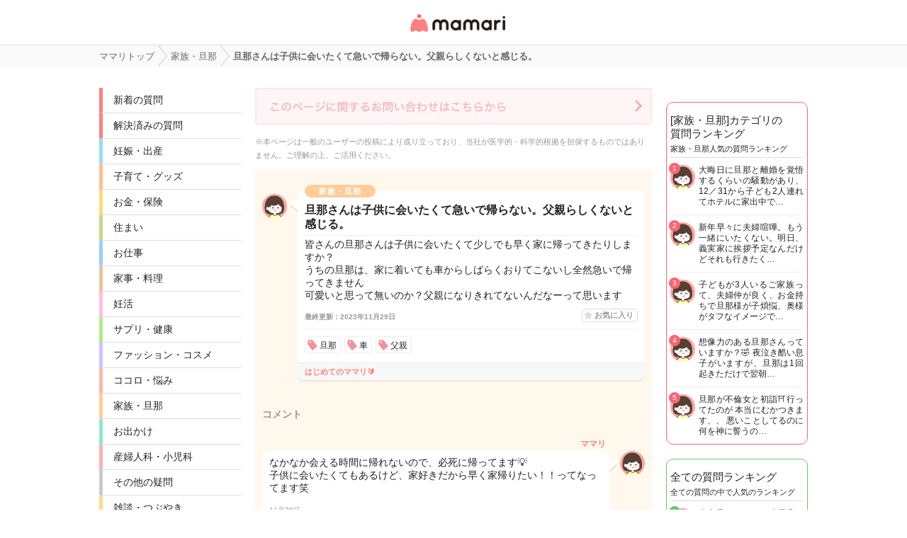

--- FILE ---
content_type: text/html; charset=UTF-8
request_url: https://qa.mamari.jp/question/19313386
body_size: 17778
content:
<!DOCTYPE HTML>
<html lang="ja">
<head>
  <meta charset="UTF-8">
  <meta name="description" content="皆さんの旦那さんは子供に会いたくて少しでも早く家に帰ってきたりしますか?うちの旦那は、家に着いても車からしばらくおりてこないし全然急いで帰ってきません可愛いと思って無いのか?父親になりきれてないんだなーって思います"/>
  <meta name="viewport" content="width=device-width,initial-scale=1.0,user-scalable=no" />
  <link rel="shortcut icon" href="https://cdn-mamari.imgix.net/static/mamariQ/img/m-favicon.ico" type="image/x-icon" />
  <link rel="apple-touch-icon apple-touch-icon-precomposed" href="https://cdn-mamari.imgix.net/static/mamariQ/img/m-apple-touch-icon.png" />
  <link rel="apple-touch-icon" sizes="57x57" href="https://cdn-mamari.imgix.net/static/mamariQ/img/m-apple-touch-icon-57x57.png" />
  <link rel="apple-touch-icon" sizes="72x72" href="https://cdn-mamari.imgix.net/static/mamariQ/img/m-apple-touch-icon-72x72.png" />
  <link rel="apple-touch-icon" sizes="76x76" href="https://cdn-mamari.imgix.net/static/mamariQ/img/m-apple-touch-icon-76x76.png" />
  <link rel="apple-touch-icon" sizes="114x114" href="https://cdn-mamari.imgix.net/static/mamariQ/img/m-apple-touch-icon-114x114.png" />
  <link rel="apple-touch-icon" sizes="120x120" href="https://cdn-mamari.imgix.net/static/mamariQ/img/m-apple-touch-icon-120x120.png" />
  <link rel="apple-touch-icon" sizes="144x144" href="https://cdn-mamari.imgix.net/static/mamariQ/img/m-apple-touch-icon-144x144.png" />
  <link rel="apple-touch-icon" sizes="152x152" href="https://cdn-mamari.imgix.net/static/mamariQ/img/m-apple-touch-icon-152x152.png" />

  <title>旦那さんは子供に会いたくて急いで帰らない。父親らしくないと感じる。 | ママリ | ママ向け情報アプリ</title>
  <link rel="stylesheet" type="text/css" href="/css/pc/all.min.css?1769046111"/>    <meta property="og:title" content="旦那さんは子供に会いたくて急いで帰らない。父親らしくないと感じる。 | ママリ | ママ向け情報アプリ" />
<meta property="og:type" content="article" />
<meta property="og:description" content="皆さんの旦那さんは子供に会いたくて少しでも早く家に帰ってきたりしますか?うちの旦那は、家に着いても車からしばらくおりてこないし全然急いで帰ってきません可愛いと思って無いのか?父親になりきれてないんだなーって思います" />
<meta property="og:url" content="https://qa.mamari.jp/question/19313386" />
<meta property="og:image" content="https://cdn.mamari.jp/static/mamariQ/img/m-favicon-fb.png" />
<meta property="og:site_name" content="ママリ" />
<meta property="fb:app_id" content="698508906871792" />  <meta name="twitter:card" content="summary"/>
<meta name="twitter:site" content="@mamari_news"/>
<meta name="twitter:url" content="https://qa.mamari.jp/question/19313386"/>
<meta name="twitter:title" content="旦那さんは子供に会いたくて急いで帰らない。父親らしくないと感じる。 | ママリ | ママ向け情報アプリ"/>
<meta name="twitter:description" content="皆さんの旦那さんは子供に会いたくて少しでも早く家に帰ってきたりしますか?うちの旦那は、家に着いても車からしばらくおりてこないし全然急いで帰ってきません可愛いと思って無いのか?父親になりきれてないんだなーって思います"/>
<meta name="twitter:image" content="https://cdn.mamari.jp/static/mamariQ/img/m-favicon-fb.png"/>  <script>
  (function(i,s,o,g,r,a,m){i['GoogleAnalyticsObject']=r;i[r]=i[r]||function(){
  (i[r].q=i[r].q||[]).push(arguments)},i[r].l=1*new Date();a=s.createElement(o),
  m=s.getElementsByTagName(o)[0];a.async=1;a.src=g;m.parentNode.insertBefore(a,m)
  })(window,document,'script','//www.google-analytics.com/analytics.js','ga');
      ga('create', 'UA-46985361-1', 'mamari.jp', {name : 'mamari_common'});
    ga('create', 'UA-46985361-7', 'mamari.jp', {name : 'mamari_q'});
    var user_env = 'Web';
  ga('mamari_common.set', 'dimension1', user_env);
  ga('mamari_q.set', 'dimension1', user_env);
  var test_group = 'GroupA';
  ga('mamari_common.set', 'dimension9', test_group);
  ga('mamari_q.set', 'dimension3', test_group);
      var category_id = 14;
    ga('mamari_common.set', 'dimension2', category_id);
    ga('mamari_q.set', 'dimension2', category_id);
      ga('mamari_common.send', 'pageview');
  ga('mamari_q.send', 'pageview');
</script>
  <!-- start Mixpanel --><script type="text/javascript">(function(f,b){if(!b.__SV){var a,e,i,g;window.mixpanel=b;b._i=[];b.init=function(a,e,d){function f(b,h){var a=h.split(".");2==a.length&&(b=b[a[0]],h=a[1]);b[h]=function(){b.push([h].concat(Array.prototype.slice.call(arguments,0)))}}var c=b;"undefined"!==typeof d?c=b[d]=[]:d="mixpanel";c.people=c.people||[];c.toString=function(b){var a="mixpanel";"mixpanel"!==d&&(a+="."+d);b||(a+=" (stub)");return a};c.people.toString=function(){return c.toString(1)+".people (stub)"};i="disable track track_pageview track_links track_forms register register_once alias unregister identify name_tag set_config people.set people.set_once people.increment people.append people.track_charge people.clear_charges people.delete_user".split(" ");
for(g=0;g<i.length;g++)f(c,i[g]);b._i.push([a,e,d])};b.__SV=1.2;a=f.createElement("script");a.type="text/javascript";a.async=!0;a.src="//cdn.mxpnl.com/libs/mixpanel-2.2.min.js";e=f.getElementsByTagName("script")[0];e.parentNode.insertBefore(a,e)}})(document,window.mixpanel||[]);
mixpanel.init("cab470d729c77d7de35b1164cddc95c5");</script><!-- end Mixpanel -->
        <meta name="robots" content="noindex,follow" />
        <meta name="Googlebot-News" content="noindex,nofollow" />
  
    <link rel="canonical" href="https://qa.mamari.jp/question/19313386"/>

  
  
      <script type="application/ld+json">
    {
      "@context": "https://schema.org",
      "@type": "BreadcrumbList",
      "itemListElement": [{
                  "@type": "ListItem",
        "position": "1",
        "name": "家族・旦那",
        "item": "https://qa.mamari.jp/category/14"
      },{
            "@type": "ListItem",
        "position": "2",
        "name": "旦那さんは子供に会いたくて急いで帰らない。父親らしくないと感じる。",
        "item": "https://qa.mamari.jp/question/19313386"
      }]
        }
  </script>
</head>
<body>

  <script>
  window.dataLayer = window.dataLayer || [];
  dataLayer.push({
    'user_env': 'Web'
  })
</script>

<!-- Google Tag Manager -->
<noscript><iframe src="//www.googletagmanager.com/ns.html?id=GTM-W69KM3"
    height="0" width="0" style="display:none;visibility:hidden"></iframe></noscript>
<script>(function(w,d,s,l,i){w[l]=w[l]||[];w[l].push({'gtm.start':
new Date().getTime(),event:'gtm.js'});var f=d.getElementsByTagName(s)[0],
j=d.createElement(s),dl=l!='dataLayer'?'&l='+l:'';j.async=true;j.src=
  '//www.googletagmanager.com/gtm.js?id='+i+dl;f.parentNode.insertBefore(j,f);
})(window,document,'script','dataLayer','GTM-W69KM3');</script>
<!-- End Google Tag Manager -->
  <header>
      <p class="header-logo">
      <a href="/">女性専用匿名QAアプリ・情報サイト</a>
    </p>
  </header>

  <!--パンくず-上-->
    <section class="p-breadcrumb">
    <ul class="p-breadcrumb__centering-wrapper clearfix">
      <li class="p-breadcrumb__list" itemprop="itemListElement">
        <a class="p-breadcrumb__list__text-link" href="/">
          <span itemprop="name">ママリトップ</span>
        </a>
      </li>
                                <li class="p-breadcrumb__list">
            <a class="p-breadcrumb__list__text-link" href="/category/14">
              <span>家族・旦那</span>
            </a>
          </li>
                                                <li class="p-breadcrumb__list">
            <span>旦那さんは子供に会いたくて急いで帰らない。父親らしくないと感じる。</span>
          </li>
                          </ul>
  </section>

  <!--main-->
  <section class="main clearfix">
    <!--左カラム-->
    <div class="p-menu">
      <ul class="p-main-menu">
        <li class="p-main-menu__list"><a class="p-main-menu__list__text-link" href="/">新着の質問</a></li>
        <li class="p-main-menu__list"><a class="p-main-menu__list__text-link" href="/question/closed">解決済みの質問</a></li>
        <!--<li class="p-main-menu__list"><a class="p-main-menu__list__text-link" href="">話題のキーワード</a></li>-->
      </ul>
      <ul class="p-category-menu">
                  <!-- サイドカラムのカテゴリ一覧 -->
                      <li class="p-category-menu__list pregnancy-border">
              <a class="p-category-menu__list__link" href="/category/1">
                妊娠・出産              </a>
            </li>
                            <!-- サイドカラムのカテゴリ一覧 -->
                      <li class="p-category-menu__list child-border">
              <a class="p-category-menu__list__link" href="/category/3">
                子育て・グッズ              </a>
            </li>
                            <!-- サイドカラムのカテゴリ一覧 -->
                      <li class="p-category-menu__list money-border">
              <a class="p-category-menu__list__link" href="/category/9">
                お金・保険              </a>
            </li>
                            <!-- サイドカラムのカテゴリ一覧 -->
                      <li class="p-category-menu__list sumai-border">
              <a class="p-category-menu__list__link" href="/category/18">
                住まい              </a>
            </li>
                            <!-- サイドカラムのカテゴリ一覧 -->
                      <li class="p-category-menu__list work-border">
              <a class="p-category-menu__list__link" href="/category/12">
                お仕事              </a>
            </li>
                            <!-- サイドカラムのカテゴリ一覧 -->
                      <li class="p-category-menu__list food-border">
              <a class="p-category-menu__list__link" href="/category/7">
                家事・料理              </a>
            </li>
                            <!-- サイドカラムのカテゴリ一覧 -->
                      <li class="p-category-menu__list sterility-border">
              <a class="p-category-menu__list__link" href="/category/6">
                妊活              </a>
            </li>
                            <!-- サイドカラムのカテゴリ一覧 -->
                      <li class="p-category-menu__list health-border">
              <a class="p-category-menu__list__link" href="/category/4">
                サプリ・健康              </a>
            </li>
                            <!-- サイドカラムのカテゴリ一覧 -->
                      <li class="p-category-menu__list fashion-border">
              <a class="p-category-menu__list__link" href="/category/13">
                ファッション・コスメ              </a>
            </li>
                            <!-- サイドカラムのカテゴリ一覧 -->
                      <li class="p-category-menu__list mental-border">
              <a class="p-category-menu__list__link" href="/category/5">
                ココロ・悩み              </a>
            </li>
                            <!-- サイドカラムのカテゴリ一覧 -->
                      <li class="p-category-menu__list family-border">
              <a class="p-category-menu__list__link" href="/category/14">
                家族・旦那              </a>
            </li>
                            <!-- サイドカラムのカテゴリ一覧 -->
                      <li class="p-category-menu__list trip-border">
              <a class="p-category-menu__list__link" href="/category/15">
                お出かけ              </a>
            </li>
                            <!-- サイドカラムのカテゴリ一覧 -->
                      <li class="p-category-menu__list facilities-border">
              <a class="p-category-menu__list__link" href="/category/16">
                産婦人科・小児科              </a>
            </li>
                            <!-- サイドカラムのカテゴリ一覧 -->
                      <li class="p-category-menu__list any-border">
              <a class="p-category-menu__list__link" href="/category/99">
                その他の疑問              </a>
            </li>
                            <!-- サイドカラムのカテゴリ一覧 -->
                      <li class="p-category-menu__list chat-border">
              <a class="p-category-menu__list__link" href="/category/11">
                雑談・つぶやき              </a>
            </li>
                            <!-- サイドカラムのカテゴリ一覧 -->
                            <!-- サイドカラムのカテゴリ一覧 -->
                        </ul>
    </div>
    <!--左カラム//-->

    <!--中央カラム-->
    <div class="p-contents">
      
<div class="p-contact-banner-wrapper">
  <a href="https://docs.google.com/forms/d/e/1FAIpQLSf9H1eZWFISaR0eU7PL31J9TPTgUmIbXxeyMJKadNw0SwCzQA/viewform?entry.404777177=qa.mamari.jp%2Fquestion%2F19313386" target="_blank" rel="nofollow">
    <img src="https://cdn-mamari.imgix.net/static/mamariQ/img/common/web_contact_banner_link.png?auto=compress,format&lossless=0&q=90">
  </a>
</div>
<div class="p-contents__disclaimer">
  ※本ページは一般のユーザーの投稿により成り立っており、当社が医学的・科学的根拠を担保するものではありません。ご理解の上、ご活用ください。
</div>

<div class="wrapper" itemscope itemtype="https://schema.org/QAPage">
  <article itemprop="mainEntity" itemscope itemtype="https://schema.org/Question">
    <meta itemprop="answerCount" content="11" />
    <section class="q-section">

              <img src="https://cdn-mamari.imgix.net/static/mamariQ/img/common/default_icon.1b2bca45.png?auto=compress,format&lossless=0&q=90" alt="はじめてのママリ🔰" class="q-main-user-icon">
      
      <div class="q-main">
        <span class="q-category family-category">家族・旦那</span>
        <h1 class="q-title" itemprop="name">旦那さんは子供に会いたくて急いで帰らない。父親らしくないと感じる。</h1>
        <p class="q-content" itemprop="text">皆さんの旦那さんは子供に会いたくて少しでも早く家に帰ってきたりしますか？<br />
うちの旦那は、家に着いても車からしばらくおりてこないし全然急いで帰ってきません<br />
可愛いと思って無いのか？父親になりきれてないんだなーって思います<br />
</p>

        <div class="q-sub clearfix">
          <ul class="clearfix">
            <li class="q-sub-list q-time">
              <time itemprop="dateModified" datetime="2023-11-29T22:41:02+09:00">
                最終更新：2023年11月29日              </time>
            </li>
            <li class="q-buttons">
              <div class="q-sub-list q-favorite-list">
                <a class="q-favorite">お気に入り</a>
              </div>
            </li>
          </ul>
        </div>

        <!--キーワード-->
                  <ul class="p-keywords p-question-keywards question-keywards--left-space-delete clearfix">
                          <li class="p-keyword__list"><a class="p-keyword__list__link" href="/tag/16">旦那</a></li>
                          <li class="p-keyword__list"><a class="p-keyword__list__link" href="/tag/1269">車</a></li>
                          <li class="p-keyword__list"><a class="p-keyword__list__link" href="/tag/2109">父親</a></li>
                      </ul>
                <!--キーワード//-->

        <div class="q-bottom clearfix">
          <ul class="clearfix">
                          <li class="q-bottom-questioner" itemprop="author" itemscope itemtype="https://schema.org/Person">
                <span class="q-bottom-questioner__name" itemprop="name">
                  はじめてのママリ🔰                </span>
              </li>
                      </ul>
        </div>
      </div>
    </section><!-- /.q-section -->

    <div class="comment-header">
      <h2 class="comment-title">コメント</h2>
    </div>

    <div>
                      <section id="a126519406" class="answer-bubble other-reply" itemprop="suggestedAnswer" itemscope itemtype="https://schema.org/Answer">
          <meta itemprop="upvoteCount" content="0" />
          <meta itemprop="url" content="https://qa.mamari.jp/question/19313386#a126519406" />
                      <img src="https://cdn-mamari.imgix.net/static/mamariQ/img/common/default_icon.1b2bca45.png?auto=compress,format&lossless=0&q=90" alt="ママリ" class="answer-user-icon">
            <p class="answer-name" itemprop="author" itemscope itemtype="https://schema.org/Person">
              <span class="answer-name--active" itemprop="name">
                ママリ              </span>
            </p>
                    <div class="answer-content">
            <p itemprop="text">なかなか会える時間に帰れないので、必死に帰ってます💡<br />
子供に会いたくてもあるけど、家好きだから早く家帰りたい！！ってなってます笑</p>
            <ul class="answer-subinfo">
              <li class="answer-time">
                <time itemprop="dateCreated" datetime="2023-11-29T20:22:07+09:00">
                  11月29日                </time>
              </li>
            </ul>
          </div>
          <ul class="answer-comment-list-wrapper">
                      </ul>
        </section>
                      <section id="a126519434" class="answer-bubble other-reply deleted-user" itemprop="suggestedAnswer" itemscope itemtype="https://schema.org/Answer">
          <meta itemprop="upvoteCount" content="0" />
          <meta itemprop="url" content="https://qa.mamari.jp/question/19313386#a126519434" />
                      <img src="https://cdn-mamari.imgix.net/static/mamariQ/img/common/default_icon.1b2bca45.png?auto=compress,format&lossless=0&q=90" alt="deleted user" class="answer-user-icon">
            <p class="answer-name" itemprop="author" itemscope itemtype="https://schema.org/Person">
              <span itemprop="name">退会ユーザー</span>
            </p>
                    <div class="answer-content">
            <p itemprop="text">うちも急いで帰ってこないです🤣<br />
なんでやねん！って思ってましたが、仕事と家の切り替えに時間がかかるらしく、帰り道にちょっと時間かけたいみたいです🤔<br />
私はそういう切り替えとか必要ないタイプなので(笑)、気持ちわからないですが😂</p>
            <ul class="answer-subinfo">
              <li class="answer-time">
                <time itemprop="dateCreated" datetime="2023-11-29T20:22:07+09:00">
                  11月29日                </time>
              </li>
            </ul>
          </div>
          <ul class="answer-comment-list-wrapper">
                      </ul>
        </section>
                      <section id="a126519444" class="answer-bubble other-reply" itemprop="suggestedAnswer" itemscope itemtype="https://schema.org/Answer">
          <meta itemprop="upvoteCount" content="0" />
          <meta itemprop="url" content="https://qa.mamari.jp/question/19313386#a126519444" />
                      <img src="https://cdn-mamari.imgix.net/static/mamariQ/img/common/default_icon.1b2bca45.png?auto=compress,format&lossless=0&q=90" alt="ママリ" class="answer-user-icon">
            <p class="answer-name" itemprop="author" itemscope itemtype="https://schema.org/Person">
              <span class="answer-name--active" itemprop="name">
                ママリ              </span>
            </p>
                    <div class="answer-content">
            <p itemprop="text">知り合いにそういう方います💦<br />
<br />
可愛いと思ってないし、嫁も口うるさくてウザいって言ってて最低なやつだなと思いました🙄</p>
            <ul class="answer-subinfo">
              <li class="answer-time">
                <time itemprop="dateCreated" datetime="2023-11-29T20:22:07+09:00">
                  11月29日                </time>
              </li>
            </ul>
          </div>
          <ul class="answer-comment-list-wrapper">
                      </ul>
        </section>
                      <section id="a126519451" class="answer-bubble other-reply" itemprop="suggestedAnswer" itemscope itemtype="https://schema.org/Answer">
          <meta itemprop="upvoteCount" content="0" />
          <meta itemprop="url" content="https://qa.mamari.jp/question/19313386#a126519451" />
                      <img src="https://cdn-mamari.imgix.net/static/mamariQ/img/common/default_icon.1b2bca45.png?auto=compress,format&lossless=0&q=90" alt="ままり" class="answer-user-icon">
            <p class="answer-name" itemprop="author" itemscope itemtype="https://schema.org/Person">
              <span class="answer-name--active" itemprop="name">
                ままり              </span>
            </p>
                    <div class="answer-content">
            <p itemprop="text">少しでも早く帰ってきますね！<br />
例えばコンビニに用事があっても<br />
とりあえず帰ってきて子供が寝てから用事済ませに行ったり<br />
会社じゃなくて友達との飲み会なら子供が寝てから途中参加にしたりなど！<br />
<br />
まだお子さんの月齢が小さいとかですかね？😭<br />
大変なのと関わり方が分からないなど😭</p>
            <ul class="answer-subinfo">
              <li class="answer-time">
                <time itemprop="dateCreated" datetime="2023-11-29T20:22:07+09:00">
                  11月29日                </time>
              </li>
            </ul>
          </div>
          <ul class="answer-comment-list-wrapper">
                      </ul>
        </section>
                      <section id="a126519576" class="answer-bubble other-reply" itemprop="suggestedAnswer" itemscope itemtype="https://schema.org/Answer">
          <meta itemprop="upvoteCount" content="0" />
          <meta itemprop="url" content="https://qa.mamari.jp/question/19313386#a126519576" />
                      <img src="https://cdn-mamari.imgix.net/static/mamariQ/img/common/default_icon.1b2bca45.png?auto=compress,format&lossless=0&q=90" alt="はじめてのママリ🔰" class="answer-user-icon">
            <p class="answer-name" itemprop="author" itemscope itemtype="https://schema.org/Person">
              <span class="answer-name--active" itemprop="name">
                はじめてのママリ🔰              </span>
            </p>
                    <div class="answer-content">
            <p itemprop="text">すぐに帰ってきますー！</p>
            <ul class="answer-subinfo">
              <li class="answer-time">
                <time itemprop="dateCreated" datetime="2023-11-29T20:22:07+09:00">
                  11月29日                </time>
              </li>
            </ul>
          </div>
          <ul class="answer-comment-list-wrapper">
                      </ul>
        </section>
                      <section id="a126519655" class="answer-bubble other-reply" itemprop="suggestedAnswer" itemscope itemtype="https://schema.org/Answer">
          <meta itemprop="upvoteCount" content="0" />
          <meta itemprop="url" content="https://qa.mamari.jp/question/19313386#a126519655" />
                      <img src="https://cdn-mamari.imgix.net/static/mamariQ/img/common/default_icon.1b2bca45.png?auto=compress,format&lossless=0&q=90" alt="いと。" class="answer-user-icon">
            <p class="answer-name" itemprop="author" itemscope itemtype="https://schema.org/Person">
              <span class="answer-name--active" itemprop="name">
                いと。              </span>
            </p>
                    <div class="answer-content">
            <p itemprop="text">可愛がってはいますが、急いでは帰ってきません<br />
自分の時間がほしいみたいですね、<br />
こっちもほしいですが😇</p>
            <ul class="answer-subinfo">
              <li class="answer-time">
                <time itemprop="dateCreated" datetime="2023-11-29T20:22:07+09:00">
                  11月29日                </time>
              </li>
            </ul>
          </div>
          <ul class="answer-comment-list-wrapper">
                      </ul>
        </section>
                      <section id="a126520099" class="answer-bubble other-reply" itemprop="suggestedAnswer" itemscope itemtype="https://schema.org/Answer">
          <meta itemprop="upvoteCount" content="0" />
          <meta itemprop="url" content="https://qa.mamari.jp/question/19313386#a126520099" />
                      <img src="https://cdn-mamari.imgix.net/static/mamariQ/img/common/default_icon.1b2bca45.png?auto=compress,format&lossless=0&q=90" alt="はじめてのママリ🔰" class="answer-user-icon">
            <p class="answer-name" itemprop="author" itemscope itemtype="https://schema.org/Person">
              <span class="answer-name--active" itemprop="name">
                はじめてのママリ🔰              </span>
            </p>
                    <div class="answer-content">
            <p itemprop="text">男の人ってしっかりコミュニケーショとれるようになって、やっと可愛い！って思う人も多いみたいです。<br />
さまぁ〜ずの大竹さんも3歳まで可愛くなかったって言ってました😳</p>
            <ul class="answer-subinfo">
              <li class="answer-time">
                <time itemprop="dateCreated" datetime="2023-11-29T20:22:07+09:00">
                  11月29日                </time>
              </li>
            </ul>
          </div>
          <ul class="answer-comment-list-wrapper">
                      </ul>
        </section>
                      <section id="a126520206" class="answer-bubble other-reply" itemprop="suggestedAnswer" itemscope itemtype="https://schema.org/Answer">
          <meta itemprop="upvoteCount" content="0" />
          <meta itemprop="url" content="https://qa.mamari.jp/question/19313386#a126520206" />
                      <img src="https://cdn-mamari.imgix.net/static/mamariQ/img/common/default_icon.1b2bca45.png?auto=compress,format&lossless=0&q=90" alt="はじめてのママリ🔰" class="answer-user-icon">
            <p class="answer-name" itemprop="author" itemscope itemtype="https://schema.org/Person">
              <span class="answer-name--active" itemprop="name">
                はじめてのママリ🔰              </span>
            </p>
                    <div class="answer-content">
            <p itemprop="text">うちは早っ！と思うぐらい早く帰ってきます😂</p>
            <ul class="answer-subinfo">
              <li class="answer-time">
                <time itemprop="dateCreated" datetime="2023-11-29T20:22:07+09:00">
                  11月29日                </time>
              </li>
            </ul>
          </div>
          <ul class="answer-comment-list-wrapper">
                      </ul>
        </section>
                      <section id="a126521425" class="answer-bubble other-reply" itemprop="suggestedAnswer" itemscope itemtype="https://schema.org/Answer">
          <meta itemprop="upvoteCount" content="0" />
          <meta itemprop="url" content="https://qa.mamari.jp/question/19313386#a126521425" />
                      <img src="https://cdn-mamari.imgix.net/static/mamariQ/img/common/default_icon.1b2bca45.png?auto=compress,format&lossless=0&q=90" alt="ママリン" class="answer-user-icon">
            <p class="answer-name" itemprop="author" itemscope itemtype="https://schema.org/Person">
              <span class="answer-name--active" itemprop="name">
                ママリン              </span>
            </p>
                    <div class="answer-content">
            <p itemprop="text">全然気にしてないですよ！<br />
理解できなくてイライラするときもあるけど 彼なりには大切に思ってるんだろうな そういう性格なんだろうなと思ってます！</p>
            <ul class="answer-subinfo">
              <li class="answer-time">
                <time itemprop="dateCreated" datetime="2023-11-29T20:22:07+09:00">
                  11月29日                </time>
              </li>
            </ul>
          </div>
          <ul class="answer-comment-list-wrapper">
                      </ul>
        </section>
                      <section id="a126521445" class="answer-bubble other-reply" itemprop="suggestedAnswer" itemscope itemtype="https://schema.org/Answer">
          <meta itemprop="upvoteCount" content="0" />
          <meta itemprop="url" content="https://qa.mamari.jp/question/19313386#a126521445" />
                      <img src="https://cdn-mamari.imgix.net/static/mamariQ/img/common/default_icon.1b2bca45.png?auto=compress,format&lossless=0&q=90" alt="みーこ" class="answer-user-icon">
            <p class="answer-name" itemprop="author" itemscope itemtype="https://schema.org/Person">
              <span class="answer-name--active" itemprop="name">
                みーこ              </span>
            </p>
                    <div class="answer-content">
            <p itemprop="text">おつかいを頼まなければ、すぐ帰って来ます！<br />
寝かしつけしてても急いで部屋にくるので、もし少しで寝たのに💢ってこともよくあります笑</p>
            <ul class="answer-subinfo">
              <li class="answer-time">
                <time itemprop="dateCreated" datetime="2023-11-29T20:22:07+09:00">
                  11月29日                </time>
              </li>
            </ul>
          </div>
          <ul class="answer-comment-list-wrapper">
                      </ul>
        </section>
                      <section id="a126524391" class="answer-bubble other-reply" itemprop="suggestedAnswer" itemscope itemtype="https://schema.org/Answer">
          <meta itemprop="upvoteCount" content="0" />
          <meta itemprop="url" content="https://qa.mamari.jp/question/19313386#a126524391" />
                      <img src="https://cdn-mamari.imgix.net/static/mamariQ/img/common/default_icon.1b2bca45.png?auto=compress,format&lossless=0&q=90" alt="       チョッピー" class="answer-user-icon">
            <p class="answer-name" itemprop="author" itemscope itemtype="https://schema.org/Person">
              <span class="answer-name--active" itemprop="name">
                       チョッピー              </span>
            </p>
                    <div class="answer-content">
            <p itemprop="text">ウチはすぐに帰ってきます💦<br />
夫が幼い時に父親をまだかなまだかな〜って待っていた記憶と、子供達がパパが帰ってくるとおどかしたくて隠れたり、飛びついたり、とにかく大はしゃぎするのが楽しくて早く会いたいと♥️</p>
            <ul class="answer-subinfo">
              <li class="answer-time">
                <time itemprop="dateCreated" datetime="2023-11-29T20:22:07+09:00">
                  11月29日                </time>
              </li>
            </ul>
          </div>
          <ul class="answer-comment-list-wrapper">
                      </ul>
        </section>
          </div>

          <div class="p-summary-question-wrapper">
        <h3 class="p-summary-question-title">おすすめのママリまとめ</h3>
        <ul class="p-summary-question">
                      <li class="link-mamari-article__list">
              <a class="link-mamari-article__list__link" href="/topic/8399">
                妊娠7ヶ月・車に関するみんなの口コミ・体験談まとめ              </a>
            </li>
                      <li class="link-mamari-article__list">
              <a class="link-mamari-article__list__link" href="/topic/8432">
                妊娠8ヶ月・車に関するみんなの口コミ・体験談まとめ              </a>
            </li>
                      <li class="link-mamari-article__list">
              <a class="link-mamari-article__list__link" href="/topic/8461">
                妊娠9ヶ月・車に関するみんなの口コミ・体験談まとめ              </a>
            </li>
                      <li class="link-mamari-article__list">
              <a class="link-mamari-article__list__link" href="/topic/8500">
                安定期・車・妊娠に関するみんなの口コミ・体験談まとめ              </a>
            </li>
                      <li class="link-mamari-article__list">
              <a class="link-mamari-article__list__link" href="/topic/9396">
                出産・父親に関するみんなの口コミ・体験談まとめ              </a>
            </li>
                  </ul>
      </div>
      </article>
  <div class="involved-the-word-questions-wrapper">
    <p class="involved-the-word-questions-title">「父親」に関する質問</p>
    <ul class="involved-the-word-questions">
              <li class="involved-the-word-questions__list clearfix">
          <a
            class="involved-the-word-questions__link"
            href="/question/24341296"
          >
            <div class="involved-the-word-questions__thumb__wrapper">
              <img class="involved-the-word-questions__thumb" src="https://cdn-mamari.imgix.net/static/mamariQ/img/common/default_icon.1b2bca45.png?auto=compress,format&lossless=0&q=90">
            </div>
            <p class="involved-the-word-questions__text">
              旦那に今世紀最大ブチギレてしまいました。
反省。。

7歳と5歳の子供をもつ母です。
共働きですが私の方が時短で17時に帰れるので
子育て、家事全て私です。

旦那は朝6時半に家を出て
21時頃の帰宅なので頼れません。
…            </p>
          </a>
        </li>
              <li class="involved-the-word-questions__list clearfix">
          <a
            class="involved-the-word-questions__link"
            href="/question/24341005"
          >
            <div class="involved-the-word-questions__thumb__wrapper">
              <img class="involved-the-word-questions__thumb" src="https://cdn-mamari.imgix.net/static/mamariQ/img/common/default_icon.1b2bca45.png?auto=compress,format&lossless=0&q=90">
            </div>
            <p class="involved-the-word-questions__text">
              父親がインフルBで、
2日後に2歳の子供が熱が出ました。
(38.9〜38.2です)

一昨日から咳鼻水は出てて、
昨日の18時から熱出たので
先ほど検査したのですが陰性でした💦

普通の風邪でいいよと言われたのですが
上の子がイ…            </p>
          </a>
        </li>
              <li class="involved-the-word-questions__list clearfix">
          <a
            class="involved-the-word-questions__link"
            href="/question/24340771"
          >
            <div class="involved-the-word-questions__thumb__wrapper">
              <img class="involved-the-word-questions__thumb" src="https://cdn-mamari.imgix.net/static/mamariQ/img/common/default_icon.1b2bca45.png?auto=compress,format&lossless=0&q=90">
            </div>
            <p class="involved-the-word-questions__text">
              父親としての存在がわからないうちに離婚した場合でも、血が通っている分、性格とか似てしまうことってやっぱりあるんですかね、、？
育った環境が1番影響受けると思ってるんですが🤔
絶対に元旦那に似てほしくないので、…            </p>
          </a>
        </li>
          </ul>
  </div>
  <div class="involved-the-word-questions-more">
    <a class="involved-the-word-questions-more__link" href="/tag/2109">
      「父親」に関する質問をもっと見る
    </a>
  </div>
</div><!-- .wrapper //-->
            </div>
    <!--中央カラム//-->

    <!--右カラム-->
    <div class="p-sub">

      <!--カテゴリランキング-->
            <div class="p-sub__category-rank p-sub-content">
    <h3 class="p-sub-content__title">[家族・旦那]カテゴリの<br />質問ランキング</h3>
    <p class="p-sub-content__detail">家族・旦那人気の質問ランキング</p>
    <ul class="p-sub-content__questions">
              <li class="p-sub-content__list clearfix">
          <a class="p-sub-content__list__link" href="/question/24210142">
            <div class="p-sub-content__list__thumb__wrapper">
              <img class="p-sub-content__list__thumb" src="https://cdn-mamari.imgix.net/static/mamariQ/img/common/default_icon.1b2bca45.png?auto=compress,format&lossless=0&q=90">
            </div>
            <p class="p-sub-content__list__text">
              大晦日に旦那と離婚を覚悟するくらいの騒動があり、12／31から子ども2人連れてホテルに家出中で…            </p>
            <div class="p-sub__rank-number p-sub__rank-number__category">1</div>
          </a>
        </li>
              <li class="p-sub-content__list clearfix">
          <a class="p-sub-content__list__link" href="/question/24208211">
            <div class="p-sub-content__list__thumb__wrapper">
              <img class="p-sub-content__list__thumb" src="https://cdn-mamari.imgix.net/static/mamariQ/img/common/default_icon.1b2bca45.png?auto=compress,format&lossless=0&q=90">
            </div>
            <p class="p-sub-content__list__text">
              新年早々に夫婦喧嘩。もう一緒にいたくない。明日、義実家に挨拶予定なんだけどそれも行きたく…            </p>
            <div class="p-sub__rank-number p-sub__rank-number__category">2</div>
          </a>
        </li>
              <li class="p-sub-content__list clearfix">
          <a class="p-sub-content__list__link" href="/question/24265654">
            <div class="p-sub-content__list__thumb__wrapper">
              <img class="p-sub-content__list__thumb" src="https://cdn-mamari.imgix.net/static/mamariQ/img/common/default_icon.1b2bca45.png?auto=compress,format&lossless=0&q=90">
            </div>
            <p class="p-sub-content__list__text">
              子どもが3人いるご家族って、夫婦仲が良く、お金持ちで旦那様が子煩悩、奥様がタフなイメージで…            </p>
            <div class="p-sub__rank-number p-sub__rank-number__category">3</div>
          </a>
        </li>
              <li class="p-sub-content__list clearfix">
          <a class="p-sub-content__list__link" href="/question/24251414">
            <div class="p-sub-content__list__thumb__wrapper">
              <img class="p-sub-content__list__thumb" src="https://cdn-mamari.imgix.net/static/mamariQ/img/common/default_icon.1b2bca45.png?auto=compress,format&lossless=0&q=90">
            </div>
            <p class="p-sub-content__list__text">
              想像力のある旦那さんっていますか？🤣

夜泣き酷い息子がいますが、旦那は1回起きただけで翌朝…            </p>
            <div class="p-sub__rank-number p-sub__rank-number__category">4</div>
          </a>
        </li>
              <li class="p-sub-content__list clearfix">
          <a class="p-sub-content__list__link" href="/question/24240045">
            <div class="p-sub-content__list__thumb__wrapper">
              <img class="p-sub-content__list__thumb" src="https://cdn-mamari.imgix.net/static/mamariQ/img/common/default_icon.1b2bca45.png?auto=compress,format&lossless=0&q=90">
            </div>
            <p class="p-sub-content__list__text">
              旦那が不倫女と初詣⛩️行ってたのが
本当にむかつきます、、
悪いことしてるのに何を神に誓うの…            </p>
            <div class="p-sub__rank-number p-sub__rank-number__category">5</div>
          </a>
        </li>
          </ul>
  </div>


      
      <!--総合ランキング-->
      <div class="p-sub__all-rank p-sub-content">
  <h3 class="p-sub-content__title">全ての質問ランキング</h3>
  <p class="p-sub-content__detail">全ての質問の中で人気のランキング</p>
  <ul class="p-sub-content__questions">
          <li class="p-sub-content__list clearfix">
        <a class="p-sub-content__list__link" href="/question/24276450">
          <div class="p-sub-content__list__thumb__wrapper">
            <img class="p-sub-content__list__thumb" src="https://cdn-mamari.imgix.net/static/mamariQ/img/common/default_icon.1b2bca45.png?auto=compress,format&lossless=0&q=90">
          </div>
          <p class="p-sub-content__list__text">
            青森県　
あおもり米子育て応援

申請しようと思ったのですが、こちらって電子クーポンだとお米…          </p>
          <div class="p-sub__rank-number p-sub__rank-number__all">1</div>
        </a>
      </li>
          <li class="p-sub-content__list clearfix">
        <a class="p-sub-content__list__link" href="/question/24289996">
          <div class="p-sub-content__list__thumb__wrapper">
            <img class="p-sub-content__list__thumb" src="https://cdn-mamari.imgix.net/static/mamariQ/img/common/default_icon.1b2bca45.png?auto=compress,format&lossless=0&q=90">
          </div>
          <p class="p-sub-content__list__text">
            マクドナルドのポムポムプリンのQRコードが読み込めません💦💦
箱もQRコードも綺麗です。
スマホ3…          </p>
          <div class="p-sub__rank-number p-sub__rank-number__all">2</div>
        </a>
      </li>
          <li class="p-sub-content__list clearfix">
        <a class="p-sub-content__list__link" href="/question/24210142">
          <div class="p-sub-content__list__thumb__wrapper">
            <img class="p-sub-content__list__thumb" src="https://cdn-mamari.imgix.net/static/mamariQ/img/common/default_icon.1b2bca45.png?auto=compress,format&lossless=0&q=90">
          </div>
          <p class="p-sub-content__list__text">
            大晦日に旦那と離婚を覚悟するくらいの騒動があり、12／31から子ども2人連れてホテルに家出中で…          </p>
          <div class="p-sub__rank-number p-sub__rank-number__all">3</div>
        </a>
      </li>
          <li class="p-sub-content__list clearfix">
        <a class="p-sub-content__list__link" href="/question/24277557">
          <div class="p-sub-content__list__thumb__wrapper">
            <img class="p-sub-content__list__thumb" src="https://cdn-mamari.imgix.net/static/mamariQ/img/common/default_icon.1b2bca45.png?auto=compress,format&lossless=0&q=90">
          </div>
          <p class="p-sub-content__list__text">
            青森県在住の方🙋‍♀️
子育て応援事業、電子クーポンとお米券どちらを選びますか⁇🥲🥲          </p>
          <div class="p-sub__rank-number p-sub__rank-number__all">4</div>
        </a>
      </li>
          <li class="p-sub-content__list clearfix">
        <a class="p-sub-content__list__link" href="/question/24275871">
          <div class="p-sub-content__list__thumb__wrapper">
            <img class="p-sub-content__list__thumb" src="https://cdn-mamari.imgix.net/static/mamariQ/img/common/default_icon.1b2bca45.png?auto=compress,format&lossless=0&q=90">
          </div>
          <p class="p-sub-content__list__text">
            0歳の保育園内定辞退と育休手当延長支給について

2025年7月に子を出産しました。保育園激戦区…          </p>
          <div class="p-sub__rank-number p-sub__rank-number__all">5</div>
        </a>
      </li>
      </ul>
</div>


    </div>
    <!--右カラム//-->

  </section>
  <!--main//-->

  <!--パンくず-下-->
    <section class="p-breadcrumb p-bottom-breadcrumb ">
    <ul class="p-breadcrumb__centering-wrapper clearfix">
      <li class="p-bottom-breadcrumb__list">
        <a class="p-bottom-breadcrumb__list__text-link" href="/">
          <span>ママリトップ</span>
        </a>
      </li>
                                <li class="p-bottom-breadcrumb__list">
            <a class="p-bottom-breadcrumb__list__text-link" href="/category/14">
              <span>家族・旦那</span>
            </a>
          </li>
                                        <li class="p-bottom-breadcrumb__list">
            <span>旦那さんは子供に会いたくて急いで帰らない。父親らしくないと感じる。</span>
          </li>
                  </ul>
  </section>

  <footer>
  <div class="p-footer-wrapper">
    <div class="p-footer clearfix">
      <div class="p-footer__logo"><a href="/"><img src="https://cdn-mamari.imgix.net/static/mamariQ/img/common/footer-logo.9c8974df.png" alt="mamariQ" /></a></div>
      <div class="p-footer__pages">
        <p class="p-footer__pages__title">カテゴリー一覧</p>
        <ul class="p-footer__pages">
                                <li class="p-footer__pages__list">
              <a class="p-footer__pages__list__text-link" href="/category/1">
                妊娠・出産              </a>
            </li>
                                              <li class="p-footer__pages__list">
              <a class="p-footer__pages__list__text-link" href="/category/3">
                子育て・グッズ              </a>
            </li>
                                              <li class="p-footer__pages__list">
              <a class="p-footer__pages__list__text-link" href="/category/9">
                お金・保険              </a>
            </li>
                                              <li class="p-footer__pages__list">
              <a class="p-footer__pages__list__text-link" href="/category/18">
                住まい              </a>
            </li>
                                              <li class="p-footer__pages__list">
              <a class="p-footer__pages__list__text-link" href="/category/12">
                お仕事              </a>
            </li>
                                              <li class="p-footer__pages__list">
              <a class="p-footer__pages__list__text-link" href="/category/7">
                家事・料理              </a>
            </li>
                                              <li class="p-footer__pages__list">
              <a class="p-footer__pages__list__text-link" href="/category/6">
                妊活              </a>
            </li>
                                              <li class="p-footer__pages__list">
              <a class="p-footer__pages__list__text-link" href="/category/4">
                サプリ・健康              </a>
            </li>
                                      </ul><ul class="p-footer__pages">
                                  <li class="p-footer__pages__list">
              <a class="p-footer__pages__list__text-link" href="/category/13">
                ファッション・コスメ              </a>
            </li>
                                              <li class="p-footer__pages__list">
              <a class="p-footer__pages__list__text-link" href="/category/5">
                ココロ・悩み              </a>
            </li>
                                              <li class="p-footer__pages__list">
              <a class="p-footer__pages__list__text-link" href="/category/14">
                家族・旦那              </a>
            </li>
                                              <li class="p-footer__pages__list">
              <a class="p-footer__pages__list__text-link" href="/category/15">
                お出かけ              </a>
            </li>
                                              <li class="p-footer__pages__list">
              <a class="p-footer__pages__list__text-link" href="/category/16">
                産婦人科・小児科              </a>
            </li>
                                              <li class="p-footer__pages__list">
              <a class="p-footer__pages__list__text-link" href="/category/99">
                その他の疑問              </a>
            </li>
                                              <li class="p-footer__pages__list">
              <a class="p-footer__pages__list__text-link" href="/category/11">
                雑談・つぶやき              </a>
            </li>
                                          </ul>
      </div>
      <div class="p-footer__pages">
        <p class="p-footer__pages__title">ママリについて</p>
        <ul class="p-footer__pages">
          <li class="p-footer__pages__list"><a class="p-footer__pages__list__text-link" href="/about">ママリについて</a></li>
          <li class="p-footer__pages__list"><a class="p-footer__pages__list__text-link" href="https://brand-guideline.mamari.jp/" target="_blank">ブランドガイドライン</a></li>
          <li class="p-footer__pages__list"><a class="p-footer__pages__list__text-link" href="/keywords">キーワード一覧</a></li>
          <li class="p-footer__pages__list"><a class="p-footer__pages__list__text-link" href="/categories">カテゴリ一一覧</a></li>
          <li class="p-footer__pages__list"><a class="p-footer__pages__list__text-link" href="/sitemap">サイトマップ</a></li>
        </ul>
        <ul class="p-footer__pages">
          <li class="p-footer__pages__list"><a class="p-footer__pages__list__text-link" href="https://connehito.com/" target="_blank">運営会社</a></li>
          <li class="p-footer__pages__list"><a class="p-footer__pages__list__text-link" href="/contact">お問い合わせ</a></li>
          <li class="p-footer__pages__list"><a class="p-footer__pages__list__text-link" href="/terms">利用規約</a></li>
          <li class="p-footer__pages__list"><a class="p-footer__pages__list__text-link" href="/privacy">プライバシーポリシー</a></li>
          <li class="p-footer__pages__list"><a class="p-footer__pages__list__text-link" href="/specified_commercial_transactions">特定商取引法に基づく表記</a></li>
          <li class="p-footer__pages__list"><a class="p-footer__pages__list__text-link" href="/guideline">ママリコミュニティガイドライン</a></li>
          <li class="p-footer__pages__list"><a class="p-footer__pages__list__text-link" href="https://mamari.auone.jp/au/guide/unsubscribe/1" target="_blank">ママリプレミアムの解約</a></li>
        </ul>
      </div>
    </div>
  </div>
  <div class="p-footer__copyright clearfix">
    <div class="p-footer__copyright__mixpanel">
      <a href='https://mixpanel.com/f/partner' style="display:inline-block;margin-top:10px;"><img src='https://cdn.mxpnl.com/site_media/images/partner/badge_blue.png' alt='Mobile Analytics' /></a>
    </div>
    <p class="p-footer__copyright__text">© 2026 Connehito Inc.</p>
  </div>

</footer>

  <img src="https://cdn-mamari.imgix.net/static/mamariQ/img/common/loadimg.gif?auto=compress,format&lossless=0&q=90" class="loading-gif" style="display:none">
  <script type="text/javascript" src="/js/pc/all.min.js?1769046111"></script>
<div id="fb-root"></div>
<script>(function(d, s, id) {
var js, fjs = d.getElementsByTagName(s)[0];
if (d.getElementById(id)) return;
js = d.createElement(s); js.id = id;
js.src = "//connect.facebook.net/ja_JP/sdk.js#xfbml=1&appId=698508906871792&version=v2.0";
fjs.parentNode.insertBefore(js, fjs);
}(document, 'script', 'facebook-jssdk'));</script>
<script>
App.me = $.parseJSON('\u007b\u0022token\u0022\u003a\u0022dea51a89a3d2f24565f05351d874636f\u0022\u002c\u0022is\u005flogin\u0022\u003afalse\u002c\u0022is\u005fapp\u0022\u003afalse\u002c\u0022is\u005fios\u0022\u003afalse\u002c\u0022is\u005fandroid\u0022\u003afalse\u002c\u0022app\u005fversion\u0022\u003a\u0022\u0022\u002c\u0022test\u005fgroup\u005fname\u0022\u003a\u0022GroupA\u0022\u007d');

App.init_fn = $.parseJSON('\u007b\u0022controller\u0022\u003a\u0022WebQuestions\u0022\u002c\u0022action\u0022\u003a\u0022show\u0022\u007d');

App.vars = $.parseJSON('\u005b\u005d');

App.ENVIRONMENT = 'production';
App.Category    = $.parseJSON('\u007b\u00221\u0022\u003a\u007b\u0022id\u0022\u003a\u00221\u0022\u002c\u0022name\u0022\u003a\u0022\u005cu598a\u005cu5a20\u005cu30fb\u005cu51fa\u005cu7523\u0022\u002c\u0022short\u005fname\u0022\u003a\u0022\u005cu598a\u005cu5a20\u005cu30fb\u005cu51fa\u005cu7523\u0022\u002c\u0022caption\u0022\u003a\u0022\u005cu598a\u005cu5a20\u005cu301c\u005cu51fa\u005cu7523\u005cu307e\u005cu3067\u005cu30de\u005cu30de\u005cu306e\u005cu8eab\u005cu4f53\u005cu306b\u005cu8d77\u005cu3053\u005cu308b\u005cu5909\u005cu5316\u005cu306a\u005cu3069\u0022\u002c\u0022description\u0022\u003a\u0022\u005cu598a\u005cu5a20\u005cu30fb\u005cu51fa\u005cu7523\u005cu306b\u005cu95a2\u005cu3059\u005cu308b\u005cu8cea\u005cu554f\u005cu3068\u005cu53e3\u005cu30b3\u005cu30df\u005cu3092\u005cu96c6\u005cu3081\u005cu3066\u005cu3044\u005cu307e\u005cu3059\u005cu3002\u005cu598a\u005cu5a20\u005cu304b\u005cu3089\u005cu51fa\u005cu7523\u005cu307e\u005cu3067\u005cu306b\u005cu306f\u005cu30de\u005cu30de\u005cu306b\u005cu3082\u005cu8d64\u005cu3061\u005cu3083\u005cu3093\u005cu306b\u005cu3082\u005cu69d8\u005cu3005\u005cu306a\u005cu5909\u005cu5316\u005cu304c\u005cu8a2a\u005cu308c\u005cu307e\u005cu3059\u005cu3002\u005cu598a\u005cu5a20\u005cu8d85\u005cu521d\u005cu671f\u005cu306e\u005cu3064\u005cu308f\u005cu308a\u005cu304b\u005cu3089\u005cu3001\u005cu51fa\u005cu7523\u005cu6e96\u005cu5099\u005cu3084\u005cu51fa\u005cu7523\u005cu65b9\u005cu6cd5\u005cu3001\u005cu30de\u005cu30de\u005cu306e\u005cu4f53\u005cu91cd\u005cu7ba1\u005cu7406\u005cu3084\u005cu8d64\u005cu3061\u005cu3083\u005cu3093\u005cu306e\u005cu9031\u005cu3054\u005cu3068\u005cu306e\u005cu6210\u005cu9577\u005cu307e\u005cu3067\u005cu3001\u005cu598a\u005cu5a20\u005cu4e2d\u005cu306f\u005cu60a9\u005cu307f\u005cu306f\u005cu5c3d\u005cu304d\u005cu307e\u005cu305b\u005cu3093\u005cu3002\u005cu598a\u005cu5a20\u005cu304b\u005cu3089\u005cu51fa\u005cu7523\u005cu307e\u005cu3067\u005cu306e\u005cu30de\u005cu30de\u005cu306e\u005cu4f53\u005cu3084\u005cu3001\u005cu8d64\u005cu3061\u005cu3083\u005cu3093\u005cu306b\u005cu3064\u005cu3044\u005cu3066\u005cu306e\u005cu7591\u005cu554f\u005cu3092\u005cu30d7\u005cu30ec\u005cu30de\u005cu30de\u005cu3084\u005cu5148\u005cu8f29\u005cu30de\u005cu30de\u005cu306b\u005cu805e\u005cu3044\u005cu3066\u005cu307f\u005cu307e\u005cu3057\u005cu3087\u005cu3046\u005cuff01\u0022\u002c\u0022url\u0022\u003a\u0022pregnancy\u0022\u002c\u0022is\u005fvisible\u005fweb\u0022\u003atrue\u007d\u002c\u00223\u0022\u003a\u007b\u0022id\u0022\u003a\u00223\u0022\u002c\u0022name\u0022\u003a\u0022\u005cu5b50\u005cu80b2\u005cu3066\u005cu30fb\u005cu30b0\u005cu30c3\u005cu30ba\u0022\u002c\u0022short\u005fname\u0022\u003a\u0022\u005cu5b50\u005cu80b2\u005cu3066\u0022\u002c\u0022caption\u0022\u003a\u0022\u005cu591c\u005cu6ce3\u005cu304d\u005cu3084\u005cu3057\u005cu3064\u005cu3051\u005cu3001\u005cu30d9\u005cu30d3\u005cu30fc\u005cu7528\u005cu54c1\u005cu306a\u005cu3069\u0022\u002c\u0022description\u0022\u003a\u0022\u005cu5b50\u005cu80b2\u005cu3066\u005cu30fb\u005cu30b0\u005cu30c3\u005cu30ba\u005cu306b\u005cu95a2\u005cu3059\u005cu308b\u005cu8cea\u005cu554f\u005cu3092\u005cu307e\u005cu3068\u005cu3081\u005cu307e\u005cu3057\u005cu305f\u005cu3002\u005cu300c\u005cu8d64\u005cu3061\u005cu3083\u005cu3093\u005cu306b\u005cu3069\u005cu308c\u005cu304f\u005cu3089\u005cu3044\u005cu6bcd\u005cu4e73\u005cu3084\u005cu30df\u005cu30eb\u005cu30af\u005cu3092\u005cu3042\u005cu3052\u005cu305f\u005cu3089\u005cu3044\u005cu3044\u005cu306e\u005cuff1f\u005cu300d\u005cu300c\u005cu591c\u005cu6ce3\u005cu304d\u005cu306e\u005cu5bfe\u005cu51e6\u005cu6cd5\u005cu3084\u005cu5b50\u005cu4f9b\u005cu306e\u005cu3057\u005cu3064\u005cu3051\u005cu65b9\u005cu6cd5\u005cu3063\u005cu3066\u005cuff1f\u005cu300d\u005cu306a\u005cu3069\u005cu5b50\u005cu80b2\u005cu3066\u005cu306b\u005cu95a2\u005cu3059\u005cu308b\u005cu60a9\u005cu307f\u005cu304b\u005cu3089\u005cu3001\u005cu54fa\u005cu4e73\u005cu74f6\u005cu3084\u005cu62b1\u005cu3063\u005cu3053\u005cu7d10\u005cu3001\u005cu304a\u005cu3082\u005cu3061\u005cu3083\u005cu306a\u005cu3069\u005cu306e\u005cu30d9\u005cu30d3\u005cu30fc\u005cu7528\u005cu54c1\u005cu3084\u005cu5148\u005cu8f29\u005cu30de\u005cu30de\u005cu304a\u005cu3059\u005cu3059\u005cu3081\u005cu306e\u005cu5b50\u005cu80b2\u005cu3066\u005cu30b0\u005cu30c3\u005cu30ba\u005cu306a\u005cu3069\u005cu3001\u005cu5f79\u005cu7acb\u005cu3064\u005cu4f53\u005cu9a13\u005cu8ac7\u005cu3084\u005cu53e3\u005cu30b3\u005cu30df\u005cu60c5\u005cu5831\u005cu3092\u005cu7d39\u005cu4ecb\u005cu3057\u005cu3066\u005cu3044\u005cu304d\u005cu307e\u005cu3059\u005cu3002\u0022\u002c\u0022url\u0022\u003a\u0022child\u0022\u002c\u0022is\u005fvisible\u005fweb\u0022\u003atrue\u007d\u002c\u00229\u0022\u003a\u007b\u0022id\u0022\u003a\u00229\u0022\u002c\u0022name\u0022\u003a\u0022\u005cu304a\u005cu91d1\u005cu30fb\u005cu4fdd\u005cu967a\u0022\u002c\u0022short\u005fname\u0022\u003a\u0022\u005cu304a\u005cu91d1\u005cu30fb\u005cu4fdd\u005cu967a\u0022\u002c\u0022caption\u0022\u003a\u0022\u005cu8caf\u005cu91d1\u005cu3084\u005cu30ed\u005cu30fc\u005cu30f3\u005cu3001\u005cu304a\u005cu7d66\u005cu6599\u005cu306e\u005cu8a71\u005cu984c\u005cu306f\u005cu3053\u005cu3061\u005cu3089\u0022\u002c\u0022description\u0022\u003a\u0022\u005cu304a\u005cu91d1\u005cu30fb\u005cu4fdd\u005cu967a\u005cu306e\u005cu30ab\u005cu30c6\u005cu30b4\u005cu30ea\u005cu3067\u005cu3059\u005cu3002\u005cu51fa\u005cu7523\u005cu3092\u005cu63a7\u005cu3048\u005cu305f\u005cu65b9\u005cu306f\u005cu3001\u005cu51fa\u005cu7523\u005cu8cbb\u005cu7528\u005cu3084\u005cu51fa\u005cu7523\u005cu4e00\u005cu6642\u005cu91d1\u005cu306a\u005cu3069\u005cu306e\u005cu624b\u005cu5f53\u005cu3066\u005cu306b\u005cu3064\u005cu3044\u005cu3066\u005cu7591\u005cu554f\u005cu304c\u005cu6ca2\u005cu5c71\u005cu3042\u005cu308b\u005cu3068\u005cu601d\u005cu3044\u005cu307e\u005cu3059\u005cu3002\u005cu307e\u005cu305f\u005cu3001\u005cu666e\u005cu6bb5\u005cu306e\u005cu751f\u005cu6d3b\u005cu8cbb\u005cu3084\u005cu98df\u005cu8cbb\u005cu306e\u005cu3084\u005cu308a\u005cu304f\u005cu308a\u005cu306b\u005cu3064\u005cu3044\u005cu3066\u005cu60a9\u005cu3093\u005cu3067\u005cu3044\u005cu308b\u005cu65b9\u005cu3082\u005cu591a\u005cu3044\u005cu3067\u005cu3059\u005cu3002\u005cu4ed6\u005cu306b\u005cu3082\u005cu30de\u005cu30a4\u005cu30db\u005cu30fc\u005cu30e0\u005cu306e\u005cu8cc7\u005cu91d1\u005cu3084\u005cu3001\u005cu5b50\u005cu4f9b\u005cu304c\u005cu6210\u005cu9577\u005cu3059\u005cu308b\u005cu3068\u005cu751f\u005cu547d\u005cu4fdd\u005cu967a\u005cu3084\u005cu5b66\u005cu8cc7\u005cu4fdd\u005cu967a\u005cu306a\u005cu3069\u005cu306e\u005cu4fdd\u005cu967a\u005cu6599\u005cu306e\u005cu60a9\u005cu307f\u005cu3082\u005cu6c17\u005cu8efd\u005cu306b\u005cu8cea\u005cu554f\u005cu3057\u005cu3066\u005cu307f\u005cu307e\u005cu3057\u005cu3087\u005cu3046\u005cuff01\u0022\u002c\u0022url\u0022\u003a\u0022money\u0022\u002c\u0022is\u005fvisible\u005fweb\u0022\u003atrue\u007d\u002c\u002218\u0022\u003a\u007b\u0022id\u0022\u003a\u002218\u0022\u002c\u0022name\u0022\u003a\u0022\u005cu4f4f\u005cu307e\u005cu3044\u0022\u002c\u0022short\u005fname\u0022\u003a\u0022\u005cu4f4f\u005cu307e\u005cu3044\u0022\u002c\u0022caption\u0022\u003a\u0022\u005cu4f4f\u005cu5b85\u005cu3084\u005cu9593\u005cu53d6\u005cu308a\u005cu3001\u005cu30a4\u005cu30f3\u005cu30c6\u005cu30ea\u005cu30a2\u005cu306e\u005cu8a71\u005cu984c\u005cu306f\u005cu3053\u005cu3061\u005cu3089\u0022\u002c\u0022description\u0022\u003a\u0022\u005cu4f4f\u005cu307e\u005cu3044\u005cu306e\u005cu30ab\u005cu30c6\u005cu30b4\u005cu30ea\u005cu3067\u005cu3059\u005cu3002\u005cu30de\u005cu30a4\u005cu30db\u005cu30fc\u005cu30e0\u005cu8cfc\u005cu5165\u005cu6642\u005cu306e\u005cu300c\u005cu3053\u005cu3060\u005cu308f\u005cu3063\u005cu3066\u005cu3088\u005cu304b\u005cu3063\u005cu305f\u005cu6240\u005cu3001\u005cu5f8c\u005cu6094\u005cu3057\u005cu3066\u005cu3044\u005cu308b\u005cu6240\u005cu306f\u005cu3069\u005cu3053\u005cuff1f\u005cu300d\u005cu300c\u005cu8cbb\u005cu7528\u005cu306f\u005cu3069\u005cu308c\u005cu304f\u005cu3089\u005cu3044\u005cuff1f\u005cu300d\u005cu3084\u005cu3001\u005cu8cc3\u005cu8cb8\u005cu306e\u005cu9593\u005cu53d6\u005cu308a\u005cu306b\u005cu95a2\u005cu3059\u005cu308b\u005cu6295\u005cu7a3f\u005cu306a\u005cu3069\u005cu3092\u005cu96c6\u005cu3081\u005cu307e\u005cu3057\u005cu305f\u005cu3002\u005cu4ed6\u005cu306b\u005cu3082\u005cu300c\u005cu4e2d\u005cu53e4\u005cu7269\u005cu4ef6\u005cu3092\u005cu8cfc\u005cu5165\u005cu3057\u005cu3066\u005cu30ea\u005cu30ce\u005cu30d9\u005cu30fc\u005cu30b7\u005cu30e7\u005cu30f3\u005cu3057\u005cu305f\u005cu5834\u005cu5408\u005cu3001\u005cu3069\u005cu3053\u005cu306b\u005cu3044\u005cu304f\u005cu3089\u005cu304b\u005cu304b\u005cu3063\u005cu305f\u005cuff1f\u005cu300d\u005cu300c\u005cu4e2d\u005cu53e4\u005cu7269\u005cu4ef6\u005cu306e\u005cu8cfc\u005cu5165\u005cu6642\u005cu306b\u005cu78ba\u005cu8a8d\u005cu3057\u005cu305f\u005cu65b9\u005cu304c\u005cu3044\u005cu3044\u005cu3053\u005cu3068\u005cu306f\u005cuff1f\u005cu300d\u005cu306a\u005cu3069\u005cu3001\u005cu4f4f\u005cu307e\u005cu3044\u005cu306e\u005cu9078\u005cu629e\u005cu306b\u005cu95a2\u005cu3059\u005cu308b\u005cu3055\u005cu307e\u005cu3056\u005cu307e\u005cu306a\u005cu7591\u005cu554f\u005cu3084\u005cu4f53\u005cu9a13\u005cu8ac7\u005cu3092\u005cu898b\u005cu308b\u005cu3053\u005cu3068\u005cu304c\u005cu3067\u005cu304d\u005cu307e\u005cu3059\u005cu3002\u0022\u002c\u0022url\u0022\u003a\u0022sumai\u0022\u002c\u0022is\u005fvisible\u005fweb\u0022\u003atrue\u007d\u002c\u002212\u0022\u003a\u007b\u0022id\u0022\u003a\u002212\u0022\u002c\u0022name\u0022\u003a\u0022\u005cu304a\u005cu4ed5\u005cu4e8b\u0022\u002c\u0022short\u005fname\u0022\u003a\u0022\u005cu304a\u005cu4ed5\u005cu4e8b\u0022\u002c\u0022caption\u0022\u003a\u0022\u005cu30d1\u005cu30fc\u005cu30c8\u005cu3084\u005cu5fa9\u005cu8077\u005cu3001\u005cu5185\u005cu8077\u005cu306a\u005cu3069\u005cu306e\u005cu8cea\u005cu554f\u005cu306f\u005cu3053\u005cu3061\u005cu3089\u0022\u002c\u0022description\u0022\u003a\u0022\u005cu304a\u005cu4ed5\u005cu4e8b\u005cu306b\u005cu95a2\u005cu3059\u005cu308b\u005cu8cea\u005cu554f\u005cu3092\u005cu307e\u005cu3068\u005cu3081\u005cu307e\u005cu3057\u005cu305f\u005cu3002\u005cu300c\u005cu7523\u005cu4f11\u005cu30fb\u005cu80b2\u005cu4f11\u005cu306b\u005cu5165\u005cu308b\u005cu30bf\u005cu30a4\u005cu30df\u005cu30f3\u005cu30b0\u005cu3063\u005cu3066\u005cuff1f\u005cu300d\u005cu300c\u005cu4f1a\u005cu793e\u005cu30fb\u005cu8077\u005cu5834\u005cu3078\u005cu306e\u005cu5831\u005cu544a\u005cu306e\u005cu4ed5\u005cu65b9\u005cu306f\u005cuff1f\u005cu300d\u005cu300c\u005cu30d1\u005cu30fc\u005cu30c8\u005cu3084\u005cu30d0\u005cu30a4\u005cu30c8\u005cu306f\u005cu3044\u005cu3064\u005cu307e\u005cu3067\u005cu7d9a\u005cu3051\u005cu308b\u005cu306e\u005cuff1f\u005cu300d\u005cu3068\u005cu3044\u005cu3063\u005cu305f\u005cu598a\u005cu5a20\u005cu5831\u005cu544a\u005cu3084\u005cu4f11\u005cu8077\u005cu3001\u005cu9000\u005cu8077\u005cu306b\u005cu3064\u005cu3044\u005cu3066\u005cu306e\u005cu8cea\u005cu554f\u005cu304b\u005cu3089\u005cu3001\u005cu5728\u005cu5b85\u005cu30ef\u005cu30fc\u005cu30af\u005cu3084\u005cu4ed5\u005cu4e8b\u005cu5fa9\u005cu5e30\u005cu306a\u005cu3069\u005cu3001\u005cu598a\u005cu5a20\u005cu30fb\u005cu51fa\u005cu7523\u005cu6642\u005cu306e\u005cu4ed5\u005cu4e8b\u005cu306b\u005cu306f\u005cu69d8\u005cu3005\u005cu306a\u005cu60a9\u005cu307f\u005cu304c\u005cu3042\u005cu308a\u005cu307e\u005cu3059\u005cu3088\u005cu306d\u005cu3002\u005cu4eca\u005cu5f8c\u005cu306e\u005cu751f\u005cu6d3b\u005cu306b\u005cu3082\u005cu5927\u005cu304d\u005cu304f\u005cu95a2\u005cu308f\u005cu308b\u005cu304a\u005cu4ed5\u005cu4e8b\u005cu306e\u005cu60a9\u005cu307f\u005cu306b\u005cu3064\u005cu3044\u005cu3066\u005cu7d39\u005cu4ecb\u005cu3057\u005cu307e\u005cu3059\u005cu3002\u0022\u002c\u0022url\u0022\u003a\u0022work\u0022\u002c\u0022is\u005fvisible\u005fweb\u0022\u003atrue\u007d\u002c\u00227\u0022\u003a\u007b\u0022id\u0022\u003a\u00227\u0022\u002c\u0022name\u0022\u003a\u0022\u005cu5bb6\u005cu4e8b\u005cu30fb\u005cu6599\u005cu7406\u0022\u002c\u0022short\u005fname\u0022\u003a\u0022\u005cu5bb6\u005cu4e8b\u005cu30fb\u005cu6599\u005cu7406\u0022\u002c\u0022caption\u0022\u003a\u0022\u005cu6383\u005cu9664\u005cu30fb\u005cu6d17\u005cu6fef\u005cu304b\u005cu3089\u005cu96e2\u005cu4e73\u005cu98df\u005cu3001\u005cu4eca\u005cu65e5\u005cu306e\u005cu6669\u005cu3054\u005cu306f\u005cu3093\u005cu307e\u005cu3067\u0022\u002c\u0022description\u0022\u003a\u0022\u005cu5bb6\u005cu4e8b\u005cu30fb\u005cu6599\u005cu7406\u005cu306b\u005cu95a2\u005cu3059\u005cu308b\u005cu8cea\u005cu554f\u005cu3092\u005cu307e\u005cu3068\u005cu3081\u005cu307e\u005cu3057\u005cu305f\u005cu3002\u005cu300c\u005cu30d9\u005cu30d3\u005cu30fc\u005cu670d\u005cu3092\u005cu6d17\u005cu3046\u005cu6642\u005cu306b\u005cu6d17\u005cu5264\u005cu3092\u005cu4f7f\u005cu3063\u005cu3066\u005cu5927\u005cu4e08\u005cu592b\u005cuff1f\u005cu300d\u005cu300c\u005cu65b0\u005cu751f\u005cu5150\u005cu306e\u005cu6d17\u005cu6fef\u005cu7269\u005cu306f\u005cu5916\u005cu306b\u005cu5e72\u005cu3057\u005cu3066\u005cu3044\u005cu3044\u005cu306e\u005cuff1f\u005cu300d\u005cu306a\u005cu3069\u005cu6d17\u005cu6fef\u005cu30fb\u005cu5bb6\u005cu4e8b\u005cu306e\u005cu60a9\u005cu307f\u005cu3084\u005cu3001\u005cu6708\u005cu9f62\u005cu5225\u005cu306e\u005cu96e2\u005cu4e73\u005cu98df\u005cu30e1\u005cu30cb\u005cu30e5\u005cu30fc\u005cu3084\u005cu98df\u005cu3079\u005cu3055\u005cu305b\u005cu65b9\u005cu306a\u005cu3069\u005cu3001\u005cu69d8\u005cu3005\u005cu306a\u005cu60a9\u005cu307f\u005cu304c\u005cu3042\u005cu308a\u005cu307e\u005cu3059\u005cu3002\u005cu305d\u005cu306e\u005cu4ed6\u005cu306b\u005cu3082\u005cu5915\u005cu98ef\u005cu306e\u005cu30ec\u005cu30b7\u005cu30d4\u005cu306b\u005cu8ff7\u005cu3063\u005cu305f\u005cu6642\u005cu306a\u005cu3069\u005cu3001\u005cu6bce\u005cu65e5\u005cu306e\u005cu98df\u005cu4e8b\u005cu306b\u005cu95a2\u005cu3059\u005cu308b\u005cu8cea\u005cu554f\u005cu3082\u005cu53c2\u005cu8003\u005cu306b\u005cu3057\u005cu3066\u005cu307f\u005cu3066\u005cu304f\u005cu3060\u005cu3055\u005cu3044\u005cu3002\u0022\u002c\u0022url\u0022\u003a\u0022food\u0022\u002c\u0022is\u005fvisible\u005fweb\u0022\u003atrue\u007d\u002c\u00226\u0022\u003a\u007b\u0022id\u0022\u003a\u00226\u0022\u002c\u0022name\u0022\u003a\u0022\u005cu598a\u005cu6d3b\u0022\u002c\u0022short\u005fname\u0022\u003a\u0022\u005cu598a\u005cu6d3b\u0022\u002c\u0022caption\u0022\u003a\u0022\u005cu57fa\u005cu790e\u005cu4f53\u005cu6e29\u005cu304b\u005cu3089\u005cu4e0d\u005cu598a\u005cu6cbb\u005cu7642\u005cu307e\u005cu3067\u005cu598a\u005cu6d3b\u005cu306e\u005cu7591\u005cu554f\u005cu306f\u005cu3053\u005cu3061\u005cu3089\u0022\u002c\u0022description\u0022\u003a\u0022\u005cu598a\u005cu6d3b\u005cu306b\u005cu95a2\u005cu3059\u005cu308b\u005cu8cea\u005cu554f\u005cu3092\u005cu307e\u005cu3068\u005cu3081\u005cu307e\u005cu3057\u005cu305f\u005cu3002\u005cu300c\u005cu598a\u005cu6d3b\u005cu3063\u005cu3066\u005cu4f55\u005cu304b\u005cu3089\u005cu59cb\u005cu3081\u005cu305f\u005cu3089\u005cu3044\u005cu3044\u005cu306e\u005cuff1f\u005cu300d\u005cu300c\u005cu57fa\u005cu790e\u005cu4f53\u005cu6e29\u005cu306e\u005cu6e2c\u005cu308a\u005cu65b9\u005cu3084\u005cu30bf\u005cu30a4\u005cu30df\u005cu30f3\u005cu30b0\u005cu6cd5\u005cu3063\u005cu3066\u005cu3069\u005cu306e\u005cu3088\u005cu3046\u005cu306b\u005cu3059\u005cu308c\u005cu3070\u005cu3044\u005cu3044\u005cu306e\u005cuff1f\u005cu300d\u005cu306a\u005cu3069\u005cu3001\u005cu598a\u005cu5a20\u005cu3059\u005cu308b\u005cu306b\u005cu306f\u005cu6b20\u005cu304b\u005cu305b\u005cu306a\u005cu3044\u005cu60c5\u005cu5831\u005cu3092\u005cu96c6\u005cu3081\u005cu307e\u005cu3057\u005cu305f\u005cu3002\u005cu305d\u005cu306e\u005cu4ed6\u005cu306b\u005cu3082\u005cu3001\u005cu300c\u005cu4e0d\u005cu598a\u005cu6cbb\u005cu7642\u005cu3063\u005cu3066\u005cu3044\u005cu3064\u005cu304b\u005cu3089\u005cu59cb\u005cu3081\u005cu308c\u005cu3070\u005cu3044\u005cu3044\u005cu306e\u005cuff1f\u005cu8cbb\u005cu7528\u005cu306f\u005cu3069\u005cu306e\u005cu304f\u005cu3089\u005cu3044\u005cuff1f\u005cu300d\u005cu306a\u005cu3069\u005cu4e0d\u005cu598a\u005cu3067\u005cu60a9\u005cu3080\u005cu65b9\u005cu306b\u005cu3001\u005cu4e0d\u005cu598a\u005cu6cbb\u005cu7642\u005cu306b\u005cu95a2\u005cu3059\u005cu308b\u005cu5148\u005cu8f29\u005cu30de\u005cu30de\u005cu306e\u005cu7591\u005cu554f\u005cu3084\u005cu89e3\u005cu6c7a\u005cu65b9\u005cu6cd5\u005cu3082\u005cu7d39\u005cu4ecb\u005cu3057\u005cu307e\u005cu3059\u005cu3002\u0022\u002c\u0022url\u0022\u003a\u0022sterility\u0022\u002c\u0022is\u005fvisible\u005fweb\u0022\u003atrue\u007d\u002c\u00224\u0022\u003a\u007b\u0022id\u0022\u003a\u00224\u0022\u002c\u0022name\u0022\u003a\u0022\u005cu30b5\u005cu30d7\u005cu30ea\u005cu30fb\u005cu5065\u005cu5eb7\u0022\u002c\u0022short\u005fname\u0022\u003a\u0022\u005cu30b5\u005cu30d7\u005cu30ea\u005cu30fb\u005cu5065\u005cu5eb7\u0022\u002c\u0022caption\u0022\u003a\u0022\u005cu30c0\u005cu30a4\u005cu30a8\u005cu30c3\u005cu30c8\u005cu3084\u005cu8449\u005cu9178\u005cu306a\u005cu3069\u005cu3001\u005cu5065\u005cu5eb7\u005cu7ba1\u005cu7406\u005cu306e\u005cu8a71\u005cu984c\u005cu306f\u005cu3053\u005cu3061\u005cu3089\u0022\u002c\u0022description\u0022\u003a\u0022\u005cu30b5\u005cu30d7\u005cu30ea\u005cu30fb\u005cu5065\u005cu5eb7\u005cu306b\u005cu95a2\u005cu3059\u005cu308b\u005cu8cea\u005cu554f\u005cu3092\u005cu307e\u005cu3068\u005cu3081\u005cu307e\u005cu3057\u005cu305f\u005cu3002\u005cu300c\u005cu598a\u005cu5a20\u005cu4e2d\u005cu306b\u005cu5fc5\u005cu8981\u005cu306a\u005cu6804\u005cu990a\u005cu7d20\u005cu3063\u005cu3066\u005cuff1f\u005cu300d\u005cu300c\u005cu9244\u005cu5206\u005cu3084\u005cu8449\u005cu9178\u005cu306e\u005cu30b5\u005cu30d7\u005cu30ea\u005cu30e1\u005cu30f3\u005cu30c8\u005cu3092\u005cu6442\u005cu53d6\u005cu3057\u005cu3066\u005cu3082\u005cu3044\u005cu3044\u005cu306e\u005cuff1f\u005cu300d\u005cu306a\u005cu3069\u005cu6804\u005cu990a\u005cu7d20\u005cu3084\u005cu30b5\u005cu30d7\u005cu30ea\u005cu306b\u005cu3064\u005cu3044\u005cu3066\u005cu306e\u005cu6295\u005cu7a3f\u005cu3092\u005cu96c6\u005cu3081\u005cu307e\u005cu3057\u005cu305f\u005cu3002\u005cu305d\u005cu306e\u005cu4ed6\u005cu306b\u005cu3082\u005cu3001\u005cu300c\u005cu598a\u005cu5a20\u005cu4e2d\u005cu306e\u005cu4f53\u005cu91cd\u005cu7ba1\u005cu7406\u005cu306f\u005cu3053\u005cu308c\u005cu3067\u005cu3044\u005cu3044\u005cu306e\u005cuff1f\u005cu300d\u005cu300c\u005cu7523\u005cu5f8c\u005cu30c0\u005cu30a4\u005cu30a8\u005cu30c3\u005cu30c8\u005cu306b\u005cu52b9\u005cu679c\u005cu306e\u005cu3042\u005cu308b\u005cu65b9\u005cu6cd5\u005cu306f\u005cuff1f\u005cu300d\u005cu306a\u005cu3069\u005cu3001\u005cu5148\u005cu8f29\u005cu30de\u005cu30de\u005cu304c\u005cu4e57\u005cu308a\u005cu8d8a\u005cu3048\u005cu305f\u005cu4f53\u005cu91cd\u005cu7ba1\u005cu7406\u005cu306e\u005cu4f53\u005cu9a13\u005cu8ac7\u005cu3082\u005cu898b\u005cu3066\u005cu307f\u005cu307e\u005cu3057\u005cu3087\u005cu3046\u005cu3002\u0022\u002c\u0022url\u0022\u003a\u0022health\u0022\u002c\u0022is\u005fvisible\u005fweb\u0022\u003atrue\u007d\u002c\u002213\u0022\u003a\u007b\u0022id\u0022\u003a\u002213\u0022\u002c\u0022name\u0022\u003a\u0022\u005cu30d5\u005cu30a1\u005cu30c3\u005cu30b7\u005cu30e7\u005cu30f3\u005cu30fb\u005cu30b3\u005cu30b9\u005cu30e1\u0022\u002c\u0022short\u005fname\u0022\u003a\u0022\u005cu30d5\u005cu30a1\u005cu30c3\u005cu30b7\u005cu30e7\u005cu30f3\u0022\u002c\u0022caption\u0022\u003a\u0022\u005cu304a\u005cu3057\u005cu3083\u005cu308c\u005cu3084\u005cu30e1\u005cu30a4\u005cu30af\u005cu306b\u005cu3064\u005cu3044\u005cu3066\u005cu805e\u005cu3044\u005cu3066\u005cu307f\u005cu3088\u005cu3046\u0022\u002c\u0022description\u0022\u003a\u0022\u005cu30d5\u005cu30a1\u005cu30c3\u005cu30b7\u005cu30e7\u005cu30f3\u005cu30fb\u005cu30b3\u005cu30b9\u005cu30e1\u005cu306b\u005cu95a2\u005cu3059\u005cu308b\u005cu8cea\u005cu554f\u005cu3092\u005cu307e\u005cu3068\u005cu3081\u005cu307e\u005cu3057\u005cu305f\u005cu3002\u005cu300c\u005cu598a\u005cu5a20\u005cu4e2d\u005cu3084\u005cu7523\u005cu5f8c\u005cu306b\u005cu52b9\u005cu679c\u005cu7684\u005cu306a\u005cu30de\u005cu30c3\u005cu30b5\u005cu30fc\u005cu30b8\u005cu306e\u005cu65b9\u005cu6cd5\u005cu306f\u005cuff1f\u005cu300d\u005cu300c\u005cu598a\u005cu5a20\u005cu7dda\u005cu30b1\u005cu30a2\u005cu3084\u005cu30cb\u005cu30ad\u005cu30d3\u005cu306b\u005cu52b9\u005cu304f\u005cu30af\u005cu30ea\u005cu30fc\u005cu30e0\u005cu3063\u005cu3066\u005cuff1f\u005cu300d\u005cu306a\u005cu3069\u005cu7f8e\u005cu5bb9\u005cu306b\u005cu3064\u005cu3044\u005cu3066\u005cu306e\u005cu8cea\u005cu554f\u005cu304b\u005cu3089\u005cu3001\u005cu30de\u005cu30bf\u005cu30cb\u005cu30c6\u005cu30a3\u005cu30fc\u005cu30d5\u005cu30a1\u005cu30c3\u005cu30b7\u005cu30e7\u005cu30f3\u005cu3084\u005cu7523\u005cu5f8c\u005cu306e\u005cu6388\u005cu4e73\u005cu670d\u005cu3001\u005cu6700\u005cu8fd1\u005cu6d41\u005cu884c\u005cu308a\u005cu306e\u005cu30de\u005cu30de\u005cu30d5\u005cu30a1\u005cu30c3\u005cu30b7\u005cu30e7\u005cu30f3\u005cu3084\u005cu30b3\u005cu30fc\u005cu30c7\u005cu307e\u005cu3067\u005cu307e\u005cu3068\u005cu3081\u005cu307e\u005cu3057\u005cu305f\u005cu306e\u005cu3067\u005cu3001\u005cu662f\u005cu975e\u005cu53c2\u005cu8003\u005cu306b\u005cu3057\u005cu3066\u005cu304f\u005cu3060\u005cu3055\u005cu3044\u005cu306d\u005cu3002\u0022\u002c\u0022url\u0022\u003a\u0022fashion\u0022\u002c\u0022is\u005fvisible\u005fweb\u0022\u003atrue\u007d\u002c\u00225\u0022\u003a\u007b\u0022id\u0022\u003a\u00225\u0022\u002c\u0022name\u0022\u003a\u0022\u005cu30b3\u005cu30b3\u005cu30ed\u005cu30fb\u005cu60a9\u005cu307f\u0022\u002c\u0022short\u005fname\u0022\u003a\u0022\u005cu30b3\u005cu30b3\u005cu30ed\u005cu30fb\u005cu60a9\u005cu307f\u0022\u002c\u0022caption\u0022\u003a\u0022\u005cu60a9\u005cu3093\u005cu3060\u005cu3089\u005cu30b3\u005cu30b3\u005cu3001\u005cu8ab0\u005cu304b\u005cu306b\u005cu60a9\u005cu307f\u005cu76f8\u005cu8ac7\u005cu3057\u005cu3066\u005cu307f\u005cu3088\u005cu3046\u0022\u002c\u0022description\u0022\u003a\u0022\u005cu30b3\u005cu30b3\u005cu30ed\u005cu306e\u005cu60a9\u005cu307f\u005cu3084\u005cu56f0\u005cu3063\u005cu305f\u005cu3053\u005cu3068\u005cu3092\u005cu76f8\u005cu8ac7\u005cu3067\u005cu304d\u005cu308b\u005cu30ab\u005cu30c6\u005cu30b4\u005cu30ea\u005cu3067\u005cu3059\u005cu3002\u005cu598a\u005cu5a20\u005cu30fb\u005cu51fa\u005cu7523\u005cu3084\u005cu5b50\u005cu80b2\u005cu3066\u005cu3092\u005cu3059\u005cu308b\u005cu3068\u005cu81ea\u005cu5206\u005cu306e\u005cu5fc3\u005cu5883\u005cu3084\u005cu5468\u005cu308a\u005cu306e\u005cu74b0\u005cu5883\u005cu304c\u005cu5909\u005cu5316\u005cu3057\u005cu307e\u005cu3059\u005cu3002\u005cu65e6\u005cu90a3\u005cu3084\u005cu53cb\u005cu9054\u005cu3068\u005cu306e\u005cu4ef2\u005cu304c\u005cu60aa\u005cu5316\u005cu3057\u005cu305f\u005cu308a\u005cu3001\u005cu30de\u005cu30de\u005cu81ea\u005cu8eab\u005cu306e\u005cu5c3f\u005cu6f0f\u005cu308c\u005cu3084\u005cu5b50\u005cu4f9b\u005cu306e\u005cu6210\u005cu9577\u005cu306e\u005cu4e8b\u005cu304c\u005cu30b9\u005cu30c8\u005cu30ec\u005cu30b9\u005cu306b\u005cu306a\u005cu308a\u005cu307e\u005cu3059\u005cu3002\u005cu4e00\u005cu4eba\u005cu3067\u005cu62b1\u005cu3048\u005cu8fbc\u005cu307e\u005cu305a\u005cu3001\u005cu540c\u005cu3058\u005cu60a9\u005cu307f\u005cu3092\u005cu6301\u005cu3063\u005cu305f\u005cu30de\u005cu30de\u005cu3084\u005cu5148\u005cu8f29\u005cu30de\u005cu30de\u005cu306b\u005cu805e\u005cu3044\u005cu3066\u005cu60a9\u005cu307f\u005cu3092\u005cu89e3\u005cu6c7a\u005cu3057\u005cu3066\u005cu30b9\u005cu30c3\u005cu30ad\u005cu30ea\u005cu3057\u005cu307e\u005cu3057\u005cu3087\u005cu3046\u005cu3002\u0022\u002c\u0022url\u0022\u003a\u0022mental\u0022\u002c\u0022is\u005fvisible\u005fweb\u0022\u003atrue\u007d\u002c\u002214\u0022\u003a\u007b\u0022id\u0022\u003a\u002214\u0022\u002c\u0022name\u0022\u003a\u0022\u005cu5bb6\u005cu65cf\u005cu30fb\u005cu65e6\u005cu90a3\u0022\u002c\u0022short\u005fname\u0022\u003a\u0022\u005cu5bb6\u005cu65cf\u005cu30fb\u005cu65e6\u005cu90a3\u0022\u002c\u0022caption\u0022\u003a\u0022\u005cu7fa9\u005cu6bcd\u005cu30fb\u005cu59d1\u005cu3001\u005cu65e6\u005cu90a3\u005cu3055\u005cu3093\u005cu306a\u005cu3069\u005cu5bb6\u005cu65cf\u005cu95a2\u005cu4fc2\u005cu306e\u005cu60a9\u005cu307f\u0022\u002c\u0022description\u0022\u003a\u0022\u005cu5bb6\u005cu65cf\u005cu30fb\u005cu65e6\u005cu90a3\u005cu306b\u005cu95a2\u005cu3059\u005cu308b\u005cu8cea\u005cu554f\u005cu3092\u005cu307e\u005cu3068\u005cu3081\u005cu307e\u005cu3057\u005cu305f\u005cu3002\u005cu7fa9\u005cu6bcd\u005cu3084\u005cu59d1\u005cu3068\u005cu306e\u005cu4eba\u005cu9593\u005cu95a2\u005cu4fc2\u005cu306b\u005cu30b9\u005cu30c8\u005cu30ec\u005cu30b9\u005cu3092\u005cu62b1\u005cu3048\u005cu3066\u005cu3044\u005cu308b\u005cu65b9\u005cu306e\u005cu60a9\u005cu307f\u005cu3068\u005cu5bfe\u005cu51e6\u005cu6cd5\u005cu306e\u005cu307b\u005cu304b\u005cu3001\u005cu65e6\u005cu90a3\u005cu3078\u005cu306e\u005cu4e0d\u005cu6e80\u005cu3084\u005cu30b9\u005cu30c8\u005cu30ec\u005cu30b9\u005cu306b\u005cu3064\u005cu3044\u005cu3066\u005cu307e\u005cu3068\u005cu3081\u005cu307e\u005cu3057\u005cu305f\u005cu3002\u005cu3044\u005cu3064\u005cu306e\u005cu6642\u005cu4ee3\u005cu3082\u005cu5ac1\u005cu59d1\u005cu554f\u005cu984c\u005cu306f\u005cu306a\u005cu304b\u005cu306a\u005cu304b\u005cu7121\u005cu304f\u005cu306a\u005cu3089\u005cu305a\u005cu3001\u005cu65e6\u005cu90a3\u005cu306b\u005cu5bfe\u005cu3059\u005cu308b\u005cu4e0d\u005cu6e80\u005cu3082\u005cu6e9c\u005cu307e\u005cu3063\u005cu3066\u005cu3057\u005cu307e\u005cu3046\u005cu3053\u005cu3068\u005cu3082\u005cu3042\u005cu308a\u005cu307e\u005cu3059\u005cu304c\u005cu3001\u005cu5bb6\u005cu65cf\u005cu3084\u005cu89aa\u005cu621a\u005cu3068\u005cu3046\u005cu307e\u005cu304f\u005cu4ed8\u005cu304d\u005cu5408\u005cu3063\u005cu3066\u005cu5e78\u005cu305b\u005cu306a\u005cu751f\u005cu6d3b\u005cu3092\u005cu9001\u005cu308b\u005cu30d2\u005cu30f3\u005cu30c8\u005cu3092\u005cu898b\u005cu3064\u005cu3051\u005cu3066\u005cu307f\u005cu3066\u005cu304f\u005cu3060\u005cu3055\u005cu3044\u005cu3002\u0022\u002c\u0022url\u0022\u003a\u0022family\u0022\u002c\u0022is\u005fvisible\u005fweb\u0022\u003atrue\u007d\u002c\u002215\u0022\u003a\u007b\u0022id\u0022\u003a\u002215\u0022\u002c\u0022name\u0022\u003a\u0022\u005cu304a\u005cu51fa\u005cu304b\u005cu3051\u0022\u002c\u0022short\u005fname\u0022\u003a\u0022\u005cu304a\u005cu51fa\u005cu304b\u005cu3051\u0022\u002c\u0022caption\u0022\u003a\u0022\u005cu5b50\u005cu9023\u005cu308c\u005cu306e\u005cu304a\u005cu51fa\u005cu304b\u005cu3051\u005cu3084\u005cu65c5\u005cu884c\u005cu306e\u005cu7591\u005cu554f\u005cu306f\u005cu3053\u005cu3061\u005cu3089\u0022\u002c\u0022description\u0022\u003a\u0022\u005cu304a\u005cu51fa\u005cu304b\u005cu3051\u005cu306b\u005cu95a2\u005cu3059\u005cu308b\u005cu8cea\u005cu554f\u005cu3092\u005cu307e\u005cu3068\u005cu3081\u005cu307e\u005cu3057\u005cu305f\u005cu3002\u005cu5b50\u005cu3069\u005cu3082\u005cu3068\u005cu601d\u005cu3044\u005cu3063\u005cu304d\u005cu308a\u005cu904a\u005cu3079\u005cu308b\u005cu304a\u005cu51fa\u005cu304b\u005cu3051\u005cu30b9\u005cu30dd\u005cu30c3\u005cu30c8\u005cu3084\u005cu3001\u005cu307f\u005cu3093\u005cu306a\u005cu3067\u005cu697d\u005cu3057\u005cu3081\u005cu308b\u005cu5bb6\u005cu65cf\u005cu65c5\u005cu884c\u005cu306e\u005cu884c\u005cu304d\u005cu5148\u005cu306a\u005cu3069\u005cu3001\u005cu304a\u005cu3059\u005cu3059\u005cu3081\u005cu306e\u005cu304a\u005cu51fa\u005cu304b\u005cu3051\u005cu5148\u005cu306b\u005cu3064\u005cu3044\u005cu3066\u005cu306e\u005cu8cea\u005cu554f\u005cu3084\u005cu60c5\u005cu5831\u005cu3092\u005cu96c6\u005cu3081\u005cu307e\u005cu3057\u005cu305f\u005cu3002\u005cu305d\u005cu306e\u005cu4ed6\u005cu306b\u005cu3082\u005cu300c\u005cu598a\u005cu5a20\u005cu4e2d\u005cu306b\u005cu65c5\u005cu884c\u005cu3057\u005cu3066\u005cu5927\u005cu4e08\u005cu592b\u005cuff1f\u005cu300d\u005cu300c\u005cu3044\u005cu3064\u005cu304b\u005cu3089\u005cu8d64\u005cu3061\u005cu3083\u005cu3093\u005cu3068\u005cu5916\u005cu51fa\u005cu3057\u005cu3066\u005cu3044\u005cu3044\u005cu306e\u005cuff1f\u005cu300d\u005cu306a\u005cu3069\u005cu3001\u005cu51fa\u005cu7523\u005cu524d\u005cu306e\u005cu65c5\u005cu884c\u005cu3084\u005cu8d64\u005cu3061\u005cu3083\u005cu3093\u005cu3068\u005cu306e\u005cu5916\u005cu51fa\u005cu306b\u005cu95a2\u005cu3059\u005cu308b\u005cu7591\u005cu554f\u005cu3082\u005cu4e00\u005cu7dd2\u005cu306b\u005cu89e3\u005cu6c7a\u005cu3057\u005cu307e\u005cu3057\u005cu3087\u005cu3046\u005cu3002\u0022\u002c\u0022url\u0022\u003a\u0022trip\u0022\u002c\u0022is\u005fvisible\u005fweb\u0022\u003atrue\u007d\u002c\u002216\u0022\u003a\u007b\u0022id\u0022\u003a\u002216\u0022\u002c\u0022name\u0022\u003a\u0022\u005cu7523\u005cu5a66\u005cu4eba\u005cu79d1\u005cu30fb\u005cu5c0f\u005cu5150\u005cu79d1\u0022\u002c\u0022short\u005fname\u0022\u003a\u0022\u005cu7523\u005cu5a66\u005cu4eba\u005cu79d1\u0022\u002c\u0022caption\u0022\u003a\u0022\u005cu30aa\u005cu30b9\u005cu30b9\u005cu30e1\u005cu306e\u005cu7523\u005cu5a66\u005cu4eba\u005cu79d1\u005cu3001\u005cu5c0f\u005cu5150\u005cu79d1\u005cu306b\u005cu3064\u005cu3044\u005cu3066\u005cu306e\u005cu53e3\u005cu30b3\u005cu30df\u0022\u002c\u0022description\u0022\u003a\u0022\u005cu7523\u005cu5a66\u005cu4eba\u005cu79d1\u005cu30fb\u005cu5c0f\u005cu5150\u005cu79d1\u005cu306b\u005cu95a2\u005cu3059\u005cu308b\u005cu8cea\u005cu554f\u005cu3092\u005cu307e\u005cu3068\u005cu3081\u005cu307e\u005cu3057\u005cu305f\u005cu3002\u005cu5065\u005cu8a3a\u005cu3092\u005cu53d7\u005cu3051\u005cu305f\u005cu308a\u005cu3001\u005cu51fa\u005cu7523\u005cu3059\u005cu308b\u005cu7523\u005cu5a66\u005cu4eba\u005cu79d1\u005cu3092\u005cu4e00\u005cu304b\u005cu3089\u005cu9078\u005cu3076\u005cu306e\u005cu306f\u005cu5927\u005cu5909\u005cu3067\u005cu3059\u005cu3088\u005cu306d\u005cu3002\u005cu306a\u005cu304b\u005cu306a\u005cu304b\u005cu6c7a\u005cu307e\u005cu3089\u005cu306a\u005cu3044\u005cu3068\u005cu304d\u005cu306b\u005cu306f\u005cu3001\u005cu7523\u005cu5a66\u005cu4eba\u005cu79d1\u005cu9078\u005cu3073\u005cu306e\u005cu30dd\u005cu30a4\u005cu30f3\u005cu30c8\u005cu3084\u005cu75c5\u005cu9662\u005cu306e\u005cu96f0\u005cu56f2\u005cu6c17\u005cu3084\u005cu5148\u005cu751f\u005cu306e\u005cu5bfe\u005cu5fdc\u005cu306a\u005cu3069\u005cu5148\u005cu8f29\u005cu30de\u005cu30de\u005cu306e\u005cu4f53\u005cu9a13\u005cu8ac7\u005cu3092\u005cu53c2\u005cu8003\u005cu306b\u005cu3057\u005cu3066\u005cu307f\u005cu3066\u005cu304f\u005cu3060\u005cu3055\u005cu3044\u005cu3002\u005cu305d\u005cu306e\u005cu4ed6\u005cu306b\u005cu3082\u005cu5b50\u005cu4f9b\u005cu304c\u005cu71b1\u005cu3092\u005cu51fa\u005cu3057\u005cu305f\u005cu308a\u005cu75c5\u005cu6c17\u005cu306b\u005cu304b\u005cu304b\u005cu3063\u005cu305f\u005cu6642\u005cu306b\u005cu5229\u005cu7528\u005cu3059\u005cu308b\u005cu5c0f\u005cu5150\u005cu79d1\u005cu306e\u005cu60c5\u005cu5831\u005cu3082\u005cu898b\u005cu3066\u005cu307f\u005cu3066\u005cu304f\u005cu3060\u005cu3055\u005cu3044\u005cu3002\u0022\u002c\u0022url\u0022\u003a\u0022facilities\u0022\u002c\u0022is\u005fvisible\u005fweb\u0022\u003atrue\u007d\u002c\u002299\u0022\u003a\u007b\u0022id\u0022\u003a\u002299\u0022\u002c\u0022name\u0022\u003a\u0022\u005cu305d\u005cu306e\u005cu4ed6\u005cu306e\u005cu7591\u005cu554f\u0022\u002c\u0022short\u005fname\u0022\u003a\u0022\u005cu305d\u005cu306e\u005cu4ed6\u005cu306e\u005cu7591\u005cu554f\u0022\u002c\u0022caption\u0022\u003a\u0022\u005cu30ab\u005cu30c6\u005cu30b4\u005cu30ea\u005cu304c\u005cu308f\u005cu304b\u005cu3089\u005cu306a\u005cu3044\u005cu8cea\u005cu554f\u005cu306f\u005cu3053\u005cu3053\u005cu306b\u005cu6295\u005cu7a3f\u005cu3057\u005cu3088\u005cu3046\u0022\u002c\u0022description\u0022\u003a\u0022\u005cu305d\u005cu306e\u005cu4ed6\u005cu306e\u005cu8cea\u005cu554f\u005cu306b\u005cu95a2\u005cu3059\u005cu308b\u005cu30ab\u005cu30c6\u005cu30b4\u005cu30ea\u005cu3067\u005cu3059\u005cu3002\u005cu65e5\u005cu5e38\u005cu751f\u005cu6d3b\u005cu3067\u005cu306e\u005cu3061\u005cu3087\u005cu3063\u005cu3068\u005cu3057\u005cu305f\u005cu7591\u005cu554f\u005cu306a\u005cu3069\u005cu3001\u005cu3069\u005cu3053\u005cu306e\u005cu30ab\u005cu30c6\u005cu30b4\u005cu30ea\u005cu306b\u005cu3082\u005cu5f53\u005cu3066\u005cu306f\u005cu307e\u005cu3089\u005cu306a\u005cu3044\u005cu5834\u005cu5408\u005cu306f\u005cu3053\u005cu306e\u005cu30ab\u005cu30c6\u005cu30b4\u005cu30ea\u005cu3067\u005cu8cea\u005cu554f\u005cu3057\u005cu3066\u005cu304f\u005cu3060\u005cu3055\u005cu3044\u005cu3002\u005cu307e\u005cu305f\u005cu3001\u005cu598a\u005cu5a20\u005cu30fb\u005cu51fa\u005cu7523\u005cu30fb\u005cu5b50\u005cu80b2\u005cu3066\u005cu306b\u005cu95a2\u005cu3059\u005cu308b\u005cu60a9\u005cu307f\u005cu3067\u005cu3069\u005cu306e\u005cu30ab\u005cu30c6\u005cu30b4\u005cu30ea\u005cu3067\u005cu8cea\u005cu554f\u005cu3059\u005cu308c\u005cu3070\u005cu3044\u005cu3044\u005cu304b\u005cu308f\u005cu304b\u005cu3089\u005cu306a\u005cu3044\u005cu6642\u005cu306b\u005cu3082\u005cu3053\u005cu306e\u005cu30ab\u005cu30c6\u005cu30b4\u005cu30ea\u005cu3067\u005cu805e\u005cu3044\u005cu3066\u005cu307f\u005cu307e\u005cu3057\u005cu3087\u005cu3046\u005cu3002\u0022\u002c\u0022url\u0022\u003a\u0022any\u0022\u002c\u0022is\u005fvisible\u005fweb\u0022\u003atrue\u007d\u002c\u002211\u0022\u003a\u007b\u0022id\u0022\u003a\u002211\u0022\u002c\u0022name\u0022\u003a\u0022\u005cu96d1\u005cu8ac7\u005cu30fb\u005cu3064\u005cu3076\u005cu3084\u005cu304d\u0022\u002c\u0022short\u005fname\u0022\u003a\u0022\u005cu96d1\u005cu8ac7\u005cu30fb\u005cu3064\u005cu3076\u005cu3084\u005cu304d\u0022\u002c\u0022caption\u0022\u003a\u0022\u005cu6c17\u005cu8efd\u005cu306b\u005cu96d1\u005cu8ac7\u005cu3001\u005cu306a\u005cu3093\u005cu3067\u005cu3082\u005cu6295\u005cu7a3fOK\u005cu306e\u005cu30ab\u005cu30c6\u005cu30b4\u005cu30ea\u005cu3067\u005cu3059\u0022\u002c\u0022description\u0022\u003a\u0022\u005cu96d1\u005cu8ac7\u005cu30fb\u005cu3064\u005cu3076\u005cu3084\u005cu304d\u005cu306e\u005cu30ab\u005cu30c6\u005cu30b4\u005cu30ea\u005cu3067\u005cu3059\u005cu3002\u005cu598a\u005cu5a20\u005cu30fb\u005cu51fa\u005cu7523\u005cu3060\u005cu3051\u005cu3067\u005cu306a\u005cu304f\u005cu3001\u005cu65e5\u005cu9803\u005cu306e\u005cu60a9\u005cu307f\u005cu3084\u005cu4e0d\u005cu6e80\u005cu3092\u005cu3064\u005cu3076\u005cu3084\u005cu3044\u005cu3066\u005cu3066\u005cu307f\u005cu307e\u005cu3057\u005cu3087\u005cu3046\u005cu3002\u005cu5b09\u005cu3057\u005cu3044\u005cu3053\u005cu3068\u005cu3084\u005cu5e78\u005cu305b\u005cu306a\u005cu3053\u005cu3068\u005cu3092\u005cu307f\u005cu3093\u005cu306a\u005cu306b\u005cu30b7\u005cu30a7\u005cu30a2\u005cu3057\u005cu305f\u005cu3044\u005cu6642\u005cu306f\u005cu3064\u005cu3076\u005cu3084\u005cu3044\u005cu3066\u005cu307f\u005cu307e\u005cu3057\u005cu3087\u005cu3046\u005cuff01\u0022\u002c\u0022url\u0022\u003a\u0022chat\u0022\u002c\u0022is\u005fvisible\u005fweb\u0022\u003atrue\u007d\u002c\u002217\u0022\u003a\u007b\u0022id\u0022\u003a\u002217\u0022\u002c\u0022name\u0022\u003a\u0022\u005cu51fa\u005cu7523\u005cu5831\u005cu544a\u0022\u002c\u0022short\u005fname\u0022\u003a\u0022\u005cu51fa\u005cu7523\u005cu5831\u005cu544a\u0022\u002c\u0022caption\u0022\u003a\u0022\u005cu51fa\u005cu7523\u005cu3057\u005cu305f\u005cu3089\u005cu3053\u005cu3053\u005cu3067\u005cu5831\u005cu544a\u005cuff01\u005cu5e78\u005cu305b\u005cu3044\u005cu3063\u005cu3071\u005cu3044\u005cu306e\u005cu30ab\u005cu30c6\u005cu30b4\u005cu30ea\u0022\u002c\u0022description\u0022\u003a\u0022\u005cu51fa\u005cu7523\u005cu5831\u005cu544a\u005cu306b\u005cu95a2\u005cu3059\u005cu308b\u005cu6295\u005cu7a3f\u005cu3092\u005cu307e\u005cu3068\u005cu3081\u005cu307e\u005cu3057\u005cu305f\u005cu3002\u005cu8d64\u005cu3061\u005cu3083\u005cu3093\u005cu3092\u005cu51fa\u005cu7523\u005cu3059\u005cu308b\u005cu307e\u005cu3067\u005cu306b\u005cu3001\u005cu69d8\u005cu3005\u005cu306a\u005cu82e6\u005cu60a9\u005cu3084\u005cu30c9\u005cu30e9\u005cu30de\u005cu304c\u005cu3042\u005cu308a\u005cu307e\u005cu3059\u005cu3002\u005cu305d\u005cu308c\u005cu3092\u005cu4e57\u005cu308a\u005cu8d8a\u005cu3048\u005cu3066\u005cu8d64\u005cu3061\u005cu3083\u005cu3093\u005cu304c\u005cu7121\u005cu4e8b\u005cu306b\u005cu751f\u005cu307e\u005cu308c\u005cu3066\u005cu304d\u005cu3066\u005cu304f\u005cu308c\u005cu305f\u005cu6642\u005cu306e\u005cu5e78\u005cu305b\u005cu306f\u005cu683c\u005cu5225\u005cu3067\u005cu3059\u005cu3088\u005cu306d\u005cu3002\u005cu305d\u005cu3093\u005cu306a\u005cu8d64\u005cu3061\u005cu3083\u005cu3093\u005cu304c\u005cu7523\u005cu307e\u005cu308c\u005cu305f\u005cu51fa\u005cu7523\u005cu5831\u005cu544a\u005cu3092\u005cu305f\u005cu304f\u005cu3055\u005cu3093\u005cu7d39\u005cu4ecb\u005cu3057\u005cu307e\u005cu3059\u005cu3002\u005cu601d\u005cu308f\u005cu305a\u005cu7b11\u005cu9854\u005cu306b\u005cu306a\u005cu3063\u005cu3066\u005cu3057\u005cu307e\u005cu3046\u005cu3088\u005cu3046\u005cu306a\u005cu5e78\u005cu305b\u005cu3044\u005cu3063\u005cu3071\u005cu3044\u005cu306e\u005cu51fa\u005cu7523\u005cu5831\u005cu544a\u005cu3092\u005cu662f\u005cu975e\u005cu898b\u005cu3066\u005cu4e0b\u005cu3055\u005cu3044\u005cu306d\u005cu3002\u0022\u002c\u0022url\u0022\u003a\u0022report\u0022\u002c\u0022is\u005fvisible\u005fweb\u0022\u003afalse\u007d\u002c\u002210\u0022\u003a\u007b\u0022id\u0022\u003a\u002210\u0022\u002c\u0022name\u0022\u003a\u0022\u005cu907f\u005cu598a\u005cu306a\u005cu3069\u0022\u002c\u0022short\u005fname\u0022\u003a\u0022\u005cu907f\u005cu598a\u005cu306a\u005cu3069\u0022\u002c\u0022caption\u0022\u003a\u0022\u005cu907f\u005cu598a\u005cu306e\u005cu65b9\u005cu6cd5\u005cu3084\u005cu305d\u005cu306e\u005cu77e5\u005cu8b58\u005cu306b\u005cu3064\u005cu3044\u005cu3066\u0022\u002c\u0022description\u0022\u003a\u0022\u005cu907f\u005cu598a\u005cu306a\u005cu3069\u005cu306e\u005cu30ab\u005cu30c6\u005cu30b4\u005cu30ea\u005cu3067\u005cu3059\u005cu3002\u005cu907f\u005cu598a\u005cu30ab\u005cu30c6\u005cu30b4\u005cu30ea\u005cu3067\u005cu306f\u005cu5bfe\u005cu9762\u005cu3067\u005cu306f\u005cu76f8\u005cu8ac7\u005cu3057\u005cu3065\u005cu3089\u005cu3044\u005cu6027\u005cu884c\u005cu70ba\u005cu3057\u005cu305f\u005cu6642\u005cu306e\u005cu598a\u005cu5a20\u005cu78ba\u005cu7387\u005cu3084\u005cu3001\u005cu907f\u005cu598a\u005cu306e\u005cu4ed5\u005cu65b9\u005cu306b\u005cu3064\u005cu3044\u005cu3066\u005cu76f8\u005cu8ac7\u005cu3067\u005cu304d\u005cu307e\u005cu3059\u005cu3002\u005cu5916\u005cu51fa\u005cu3057\u005cu3057\u005cu305f\u005cu6642\u005cu3084\u005cu6211\u005cu6162\u005cu6c41\u005cu3067\u005cu306e\u005cu598a\u005cu5a20\u005cu306e\u005cu53ef\u005cu80fd\u005cu6027\u005cu306b\u005cu3064\u005cu3044\u005cu3066\u005cu805e\u005cu304f\u005cu3053\u005cu3068\u005cu304c\u005cu3067\u005cu304d\u005cu307e\u005cu3059\u005cu3002\u005cu307e\u005cu305f\u005cu3001\u005cu751f\u005cu7406\u005cu304c\u005cu306a\u005cu304b\u005cu306a\u005cu304b\u005cu3053\u005cu306a\u005cu3044\u005cu6642\u005cu3084\u005cu304c\u005cu3044\u005cu3064\u005cu3082\u005cu3068\u005cu9055\u005cu3046\u005cu751f\u005cu7406\u005cu304c\u005cu304d\u005cu305f\u005cu306a\u005cu3069\u005cu751f\u005cu7406\u005cu306b\u005cu95a2\u005cu3059\u005cu308b\u005cu4e0d\u005cu5b89\u005cu3084\u005cu7591\u005cu554f\u005cu3082\u005cu3053\u005cu306e\u005cu30ab\u005cu30c6\u005cu30b4\u005cu30ea\u005cu3067\u005cu76f8\u005cu8ac7\u005cu3057\u005cu3066\u005cu307f\u005cu307e\u005cu3057\u005cu3087\u005cu3046\u005cu3002\u0022\u002c\u0022url\u0022\u003a\u0022contraception\u0022\u002c\u0022is\u005fvisible\u005fweb\u0022\u003afalse\u007d\u007d');
</script>

</body>
</html>
